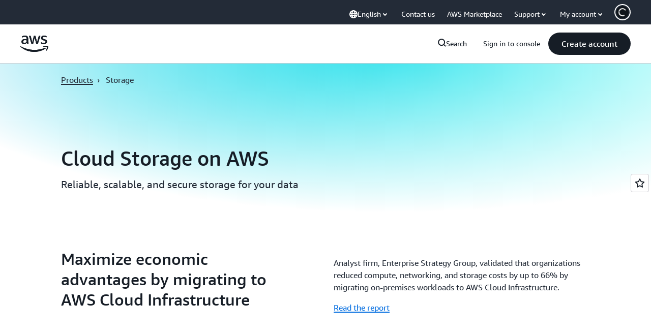

--- FILE ---
content_type: text/html;charset=UTF-8
request_url: https://amazonwebservicesinc.tt.omtrdc.net/m2/amazonwebservicesinc/ubox/raw?mboxPC=1768699145683-1999&mboxSession=1768699145681-708383&uniq=1768699145685-771503
body_size: -93
content:
{"url":"/en_US/optimization_testing/ccba-footer/master","campaignId":"610677","environmentId":"350","userPCId":"1768699145683-1999.44_0"}

--- FILE ---
content_type: application/javascript
request_url: https://d0.m.awsstatic.com/awsm-acslibs/1.0.0/bundle/index.js
body_size: 81522
content:
var Og=Object.create;var Ri=Object.defineProperty;var xg=Object.getOwnPropertyDescriptor;var Ng=Object.getOwnPropertyNames;var Rg=Object.getPrototypeOf,Dg=Object.prototype.hasOwnProperty;var Di=(e,t)=>()=>(t||e((t={exports:{}}).exports,t),t.exports),nc=(e,t)=>{for(var r in t)Ri(e,r,{get:t[r],enumerable:!0})},Pg=(e,t,r,n)=>{if(t&&typeof t=="object"||typeof t=="function")for(let o of Ng(t))!Dg.call(e,o)&&o!==r&&Ri(e,o,{get:()=>t[o],enumerable:!(n=xg(t,o))||n.enumerable});return e};var Pi=(e,t,r)=>(r=e!=null?Og(Rg(e)):{},Pg(t||!e||!e.__esModule?Ri(r,"default",{value:e,enumerable:!0}):r,e));var oc=Di((Xr,ki)=>{"use strict";(function(e,t){typeof Xr=="object"&&typeof ki=="object"?ki.exports=t():typeof Xr=="object"?Xr[0]=t():e[0]=t()})(Xr,function(){return t=[function(n,o,i){"use strict";i.r(o),i.d(o,"AWSMarketingClientSideDataServiceClient",function(){return Ve}),i.d(o,"AWSMarketingClientSideDataServiceClientConfig",function(){return Ce}),i.d(o,"D2CBatchEventRequest",function(){return j}),i.d(o,"D2CEvent",function(){return je}),i.d(o,"D2CEventType",function(){return Fe}),i.d(o,"LogDataRequest",function(){return Gn}),i.d(o,"LogDataV2Request",function(){return qn}),i.d(o,"Metric",function(){return Kr});var s="alpha",a="prod";function c(T){return(c=typeof Symbol=="function"&&typeof Symbol.iterator=="symbol"?function(g){return typeof g}:function(g){return g&&typeof Symbol=="function"&&g.constructor===Symbol&&g!==Symbol.prototype?"symbol":typeof g})(T)}function d(T,g){for(var I=0;I<g.length;I++){var E=g[I];E.enumerable=E.enumerable||!1,E.configurable=!0,"value"in E&&(E.writable=!0),Object.defineProperty(T,function(h){return h=function(A,L){if(c(A)!=="object"||A===null)return A;var w=A[Symbol.toPrimitive];if(w===void 0)return String(A);if(c(w=w.call(A,L))!=="object")return w;throw new TypeError("@@toPrimitive must return a primitive value.")}(h,"string"),c(h)==="symbol"?h:String(h)}(E.key),E)}}var l="https://",u=".d2c.marketing.aws.a2z.org.cn/",m=function(){function T(E){if(!(this instanceof T))throw new TypeError("Cannot call a class as a function");this.config=E}var g,I;return g=T,(I=[{key:"getEndpoint",value:function(){var E=this.config.getEnvironment()||s;if(this.config.getIsBJS())return this._getCNEndpoint(E);if(E===a)return l+"d2c.aws.amazon.com/";if(E==="dev"){var h=this.config.getDevEndpoint();if(h)return h;E=s}return l+E+".d2c.marketing.aws.dev/"}},{key:"_getCNEndpoint",value:function(E){switch(E){case"dev":return l+s+u;case a:return l+"d2c.amazonaws.cn/";default:return l+E+u}}}])&&d(g.prototype,I),Object.defineProperty(g,"prototype",{writable:!1}),T}();function p(T){return(p=typeof Symbol=="function"&&typeof Symbol.iterator=="symbol"?function(g){return typeof g}:function(g){return g&&typeof Symbol=="function"&&g.constructor===Symbol&&g!==Symbol.prototype?"symbol":typeof g})(T)}function f(T,g){for(var I=0;I<g.length;I++){var E=g[I];E.enumerable=E.enumerable||!1,E.configurable=!0,"value"in E&&(E.writable=!0),Object.defineProperty(T,function(h){return h=function(A,L){if(p(A)!=="object"||A===null)return A;var w=A[Symbol.toPrimitive];if(w===void 0)return String(A);if(p(w=w.call(A,L))!=="object")return w;throw new TypeError("@@toPrimitive must return a primitive value.")}(h,"string"),p(h)==="symbol"?h:String(h)}(E.key),E)}}var y="application/json",S=function(){function T(E,h){if(!(this instanceof T))throw new TypeError("Cannot call a class as a function");this.config=E,this.endpointProvider=h,this.baseUrl=this._getBaseURL(),this.headers={"Content-Type":"application/plain",Accept:y}}var g,I;return g=T,(I=[{key:"get",value:function(E){var h=1<arguments.length&&arguments[1]!==void 0?arguments[1]:{},A=Object.assign({},{headers:this.headers,credentials:"include"},2<arguments.length?arguments[2]:void 0),L=new URL(E,this.baseUrl);return Object.keys(h).forEach(function(w){return L.searchParams.append(w,h[w])}),fetch(L,A).then(function(w){return w.ok?w:Promise.reject({message:"Request failed with status code ".concat(w.status),response:w})}).then(function(w){return w.json().then(function(U){return{data:U,status:w.status}})})}},{key:"post",value:function(E,h,A){return E=new URL(E,this.baseUrl),h=Object.assign({},{method:"POST",headers:Object.assign({},this.headers,{"Content-Type":y}),body:JSON.stringify(h),credentials:"include"},A),fetch(E,h).then(function(L){return L.ok?L:Promise.reject({message:"Request failed with status code ".concat(L.status),response:L})}).then(function(L){return L.json().then(function(w){return{data:w,status:L.status}})})}},{key:"_getBaseURL",value:function(){var E=this.config.getEnvironment();return this.endpointProvider.getEndpoint(E)}}])&&f(g.prototype,I),Object.defineProperty(g,"prototype",{writable:!1}),T}();function v(T){return(v=typeof Symbol=="function"&&typeof Symbol.iterator=="symbol"?function(g){return typeof g}:function(g){return g&&typeof Symbol=="function"&&g.constructor===Symbol&&g!==Symbol.prototype?"symbol":typeof g})(T)}function C(T,g){for(var I=0;I<g.length;I++){var E=g[I];E.enumerable=E.enumerable||!1,E.configurable=!0,"value"in E&&(E.writable=!0),Object.defineProperty(T,function(h){return h=function(A,L){if(v(A)!=="object"||A===null)return A;var w=A[Symbol.toPrimitive];if(w===void 0)return String(A);if(v(w=w.call(A,L))!=="object")return w;throw new TypeError("@@toPrimitive must return a primitive value.")}(h,"string"),v(h)==="symbol"?h:String(h)}(E.key),E)}}var R=function(){function T(){if(!(this instanceof T))throw new TypeError("Cannot call a class as a function")}var g,I;return g=T,I=[{key:"isValid",value:function(E){var h;return v(E)==="object"&&(h=E.getMetrics(),E=E.getDimensions(),h=Array.isArray(h)&&0<h.length,!Array.isArray(E))&&v(E)==="object"&&h}}],I&&C(g,I),Object.defineProperty(g,"prototype",{writable:!1}),T}();function k(T){return(k=typeof Symbol=="function"&&typeof Symbol.iterator=="symbol"?function(g){return typeof g}:function(g){return g&&typeof Symbol=="function"&&g.constructor===Symbol&&g!==Symbol.prototype?"symbol":typeof g})(T)}function J(T,g){for(var I=0;I<g.length;I++){var E=g[I];E.enumerable=E.enumerable||!1,E.configurable=!0,"value"in E&&(E.writable=!0),Object.defineProperty(T,function(h){return h=function(A,L){if(k(A)!=="object"||A===null)return A;var w=A[Symbol.toPrimitive];if(w===void 0)return String(A);if(k(w=w.call(A,L))!=="object")return w;throw new TypeError("@@toPrimitive must return a primitive value.")}(h,"string"),k(h)==="symbol"?h:String(h)}(E.key),E)}}var z=function(){function T(){if(!(this instanceof T))throw new TypeError("Cannot call a class as a function")}var g,I;return g=T,I=[{key:"isValidRequest",value:function(E){return!(!E||typeof E.getData!="function")&&(E=E.getData())&&Array.isArray(E)&&0<E.length}},{key:"isValidData",value:function(E){return!!E&&!Array.isArray(E)&&0<Object.keys(E).length}}],I&&J(g,I),Object.defineProperty(g,"prototype",{writable:!1}),T}();function B(T){return(B=typeof Symbol=="function"&&typeof Symbol.iterator=="symbol"?function(g){return typeof g}:function(g){return g&&typeof Symbol=="function"&&g.constructor===Symbol&&g!==Symbol.prototype?"symbol":typeof g})(T)}function re(T,g){for(var I=0;I<g.length;I++){var E=g[I];E.enumerable=E.enumerable||!1,E.configurable=!0,"value"in E&&(E.writable=!0),Object.defineProperty(T,function(h){return h=function(A,L){if(B(A)!=="object"||A===null)return A;var w=A[Symbol.toPrimitive];if(w===void 0)return String(A);if(B(w=w.call(A,L))!=="object")return w;throw new TypeError("@@toPrimitive must return a primitive value.")}(h,"string"),B(h)==="symbol"?h:String(h)}(E.key),E)}}var ue=function(){function T(){if(!(this instanceof T))throw new TypeError("Cannot call a class as a function")}var g,I;return g=T,I=[{key:"translate",value:function(E){var h=[];return E.forEach(function(A){A!==void 0&&h.push(A.toString())}),h.join("/")}}],I&&re(g,I),Object.defineProperty(g,"prototype",{writable:!1}),T}();function se(T){return(se=typeof Symbol=="function"&&typeof Symbol.iterator=="symbol"?function(g){return typeof g}:function(g){return g&&typeof Symbol=="function"&&g.constructor===Symbol&&g!==Symbol.prototype?"symbol":typeof g})(T)}function Ue(T,g){for(var I=0;I<g.length;I++){var E=g[I];E.enumerable=E.enumerable||!1,E.configurable=!0,"value"in E&&(E.writable=!0),Object.defineProperty(T,function(h){return h=function(A,L){if(se(A)!=="object"||A===null)return A;var w=A[Symbol.toPrimitive];if(w===void 0)return String(A);if(se(w=w.call(A,L))!=="object")return w;throw new TypeError("@@toPrimitive must return a primitive value.")}(h,"string"),se(h)==="symbol"?h:String(h)}(E.key),E)}}var Ve=function(){function T(E){if(!(this instanceof T))throw new TypeError("Cannot call a class as a function");var h=new m(E);this.httpClient=new S(E,h)}var g,I;return g=T,(I=[{key:"logData",value:function(E){var h;R.isValid(E)&&(h=this._getRequestPath(E.getMetrics()),this.httpClient.get(h,E.getDimensions()).catch(function(){}))}},{key:"logDataV2",value:function(E){var h=1<arguments.length&&arguments[1]!==void 0?arguments[1]:{};z.isValidRequest(E)&&(E={input:{requestBody:E.getData()}},this.httpClient.post("/csds/v2/metrics",E,h).catch(function(){}))}},{key:"logD2CBatchEventV1",value:function(E,h){E&&!Array.isArray(E)&&Object.keys(E).length!=0&&this.httpClient.post("/csds/collector/v1/events/batch",E,h).catch(function(){})}},{key:"_getRequestPath",value:function(E){return"/csds/data/"+ue.translate(E)}}])&&Ue(g.prototype,I),Object.defineProperty(g,"prototype",{writable:!1}),T}();function _e(T){return(_e=typeof Symbol=="function"&&typeof Symbol.iterator=="symbol"?function(g){return typeof g}:function(g){return g&&typeof Symbol=="function"&&g.constructor===Symbol&&g!==Symbol.prototype?"symbol":typeof g})(T)}function xe(T,g){for(var I=0;I<g.length;I++){var E=g[I];E.enumerable=E.enumerable||!1,E.configurable=!0,"value"in E&&(E.writable=!0),Object.defineProperty(T,function(h){return h=function(A,L){if(_e(A)!=="object"||A===null)return A;var w=A[Symbol.toPrimitive];if(w===void 0)return String(A);if(_e(w=w.call(A,L))!=="object")return w;throw new TypeError("@@toPrimitive must return a primitive value.")}(h,"string"),_e(h)==="symbol"?h:String(h)}(E.key),E)}}var Ce=function(){function T(E){var h=1<arguments.length&&arguments[1]!==void 0&&arguments[1],A=this,L=T;if(!(A instanceof L))throw new TypeError("Cannot call a class as a function");this.environment=E,this.isBJS=h,this.setTimeout(5e3)}var g,I;return g=T,(I=[{key:"getEnvironment",value:function(){return this.environment}},{key:"getTimeout",value:function(){return this.timeout}},{key:"setTimeout",value:function(E){this.timeout=E}},{key:"setDevEndpoint",value:function(E){this.devEndpoint=E}},{key:"getDevEndpoint",value:function(){return this.devEndpoint}},{key:"getIsBJS",value:function(){return this.isBJS}}])&&xe(g.prototype,I),Object.defineProperty(g,"prototype",{writable:!1}),T}();function x(T){return(x=typeof Symbol=="function"&&typeof Symbol.iterator=="symbol"?function(g){return typeof g}:function(g){return g&&typeof Symbol=="function"&&g.constructor===Symbol&&g!==Symbol.prototype?"symbol":typeof g})(T)}function b(T,g){return function(I){if(Array.isArray(I))return I}(T)||function(I,E){var h=I==null?null:typeof Symbol<"u"&&I[Symbol.iterator]||I["@@iterator"];if(h!=null){var A,L,w,U,$=[],D=!0,Q=!1;try{if(w=(h=h.call(I)).next,E===0){if(Object(h)!==h)return;D=!1}else for(;!(D=(A=w.call(h)).done)&&($.push(A.value),$.length!==E);D=!0);}catch($e){Q=!0,L=$e}finally{try{if(!D&&h.return!=null&&(U=h.return(),Object(U)!==U))return}finally{if(Q)throw L}}return $}}(T,g)||function(I,E){var h;if(I)return typeof I=="string"?O(I,E):(h=(h=Object.prototype.toString.call(I).slice(8,-1))==="Object"&&I.constructor?I.constructor.name:h)==="Map"||h==="Set"?Array.from(I):h==="Arguments"||/^(?:Ui|I)nt(?:8|16|32)(?:Clamped)?Array$/.test(h)?O(I,E):void 0}(T,g)||function(){throw new TypeError(`Invalid attempt to destructure non-iterable instance.
In order to be iterable, non-array objects must have a [Symbol.iterator]() method.`)}()}function O(T,g){(g==null||g>T.length)&&(g=T.length);for(var I=0,E=new Array(g);I<g;I++)E[I]=T[I];return E}function M(T,g){for(var I=0;I<g.length;I++){var E=g[I];E.enumerable=E.enumerable||!1,E.configurable=!0,"value"in E&&(E.writable=!0),Object.defineProperty(T,function(h){return h=function(A,L){if(x(A)!=="object"||A===null)return A;var w=A[Symbol.toPrimitive];if(w===void 0)return String(A);if(x(w=w.call(A,L))!=="object")return w;throw new TypeError("@@toPrimitive must return a primitive value.")}(h,"string"),x(h)==="symbol"?h:String(h)}(E.key),E)}}var j=function(T,g,I){return g&&M(T.prototype,g),I&&M(T,I),Object.defineProperty(T,"prototype",{writable:!1}),T}(function T(g,I,E){var h=3<arguments.length&&arguments[3]!==void 0?arguments[3]:{},A=this,L=T;if(!(A instanceof L))throw new TypeError("Cannot call a class as a function");for(var w=0,U=Object.entries(h);w<U.length;w++){var $=(D=b(U[w],2))[0],D=D[1];this[$]=D}this.batchId=g,this.schemaVersion=I,this.batchEvents=E});function P(T){return(P=typeof Symbol=="function"&&typeof Symbol.iterator=="symbol"?function(g){return typeof g}:function(g){return g&&typeof Symbol=="function"&&g.constructor===Symbol&&g!==Symbol.prototype?"symbol":typeof g})(T)}function ne(T,g){return function(I){if(Array.isArray(I))return I}(T)||function(I,E){var h=I==null?null:typeof Symbol<"u"&&I[Symbol.iterator]||I["@@iterator"];if(h!=null){var A,L,w,U,$=[],D=!0,Q=!1;try{if(w=(h=h.call(I)).next,E===0){if(Object(h)!==h)return;D=!1}else for(;!(D=(A=w.call(h)).done)&&($.push(A.value),$.length!==E);D=!0);}catch($e){Q=!0,L=$e}finally{try{if(!D&&h.return!=null&&(U=h.return(),Object(U)!==U))return}finally{if(Q)throw L}}return $}}(T,g)||function(I,E){var h;if(I)return typeof I=="string"?ae(I,E):(h=(h=Object.prototype.toString.call(I).slice(8,-1))==="Object"&&I.constructor?I.constructor.name:h)==="Map"||h==="Set"?Array.from(I):h==="Arguments"||/^(?:Ui|I)nt(?:8|16|32)(?:Clamped)?Array$/.test(h)?ae(I,E):void 0}(T,g)||function(){throw new TypeError(`Invalid attempt to destructure non-iterable instance.
In order to be iterable, non-array objects must have a [Symbol.iterator]() method.`)}()}function ae(T,g){(g==null||g>T.length)&&(g=T.length);for(var I=0,E=new Array(g);I<g;I++)E[I]=T[I];return E}function pe(T,g){for(var I=0;I<g.length;I++){var E=g[I];E.enumerable=E.enumerable||!1,E.configurable=!0,"value"in E&&(E.writable=!0),Object.defineProperty(T,function(h){return h=function(A,L){if(P(A)!=="object"||A===null)return A;var w=A[Symbol.toPrimitive];if(w===void 0)return String(A);if(P(w=w.call(A,L))!=="object")return w;throw new TypeError("@@toPrimitive must return a primitive value.")}(h,"string"),P(h)==="symbol"?h:String(h)}(E.key),E)}}var je=function(T,g,I){return g&&pe(T.prototype,g),I&&pe(T,I),Object.defineProperty(T,"prototype",{writable:!1}),T}(function T(g,I,E){var h=3<arguments.length&&arguments[3]!==void 0?arguments[3]:{},A=this,L=T;if(!(A instanceof L))throw new TypeError("Cannot call a class as a function");for(var w=0,U=Object.entries(h);w<U.length;w++){var $=(D=ne(U[w],2))[0],D=D[1];this[$]=D}this.pageURL=g,this.eventType=I,this.eventTimestamp=E}),Fe={PAGEVIEW:"pageView",LINKCLICK:"linkClick",CLICK:"click",IMPRESSION:"impression",MEDIA:"media",TOOL:"tool",FORM:"form",SEARCH:"search",FILTER:"filter",SIGNUP:"signup",SCROLL:"scroll",LOGEVENT:"logEvent"};function we(T){return(we=typeof Symbol=="function"&&typeof Symbol.iterator=="symbol"?function(g){return typeof g}:function(g){return g&&typeof Symbol=="function"&&g.constructor===Symbol&&g!==Symbol.prototype?"symbol":typeof g})(T)}function Hn(T,g){for(var I=0;I<g.length;I++){var E=g[I];E.enumerable=E.enumerable||!1,E.configurable=!0,"value"in E&&(E.writable=!0),Object.defineProperty(T,function(h){return h=function(A,L){if(we(A)!=="object"||A===null)return A;var w=A[Symbol.toPrimitive];if(w===void 0)return String(A);if(we(w=w.call(A,L))!=="object")return w;throw new TypeError("@@toPrimitive must return a primitive value.")}(h,"string"),we(h)==="symbol"?h:String(h)}(E.key),E)}}var Gn=function(){function T(E){if(!(this instanceof T))throw new TypeError("Cannot call a class as a function");this.metrics=E,this.dimensions={}}var g,I;return g=T,(I=[{key:"setDimensions",value:function(E){this.dimensions=E}},{key:"getDimensions",value:function(){return this.dimensions}},{key:"getMetrics",value:function(){return this.metrics}}])&&Hn(g.prototype,I),Object.defineProperty(g,"prototype",{writable:!1}),T}();function Sr(T){return(Sr=typeof Symbol=="function"&&typeof Symbol.iterator=="symbol"?function(g){return typeof g}:function(g){return g&&typeof Symbol=="function"&&g.constructor===Symbol&&g!==Symbol.prototype?"symbol":typeof g})(T)}function vr(T,g){for(var I=0;I<g.length;I++){var E=g[I];E.enumerable=E.enumerable||!1,E.configurable=!0,"value"in E&&(E.writable=!0),Object.defineProperty(T,function(h){return h=function(A,L){if(Sr(A)!=="object"||A===null)return A;var w=A[Symbol.toPrimitive];if(w===void 0)return String(A);if(Sr(w=w.call(A,L))!=="object")return w;throw new TypeError("@@toPrimitive must return a primitive value.")}(h,"string"),Sr(h)==="symbol"?h:String(h)}(E.key),E)}}var qn=function(){function T(){if(!(this instanceof T))throw new TypeError("Cannot call a class as a function");this.data=[]}var g,I;return g=T,(I=[{key:"addData",value:function(E){E!==void 0&&Array.isArray(E)&&(E=E.filter(function(h){return z.isValidData(h)}),this.data=this.data.concat(E))}},{key:"getData",value:function(){return this.data}}])&&vr(g.prototype,I),Object.defineProperty(g,"prototype",{writable:!1}),T}();function tt(T){return(tt=typeof Symbol=="function"&&typeof Symbol.iterator=="symbol"?function(g){return typeof g}:function(g){return g&&typeof Symbol=="function"&&g.constructor===Symbol&&g!==Symbol.prototype?"symbol":typeof g})(T)}function xi(T,g){for(var I=0;I<g.length;I++){var E=g[I];E.enumerable=E.enumerable||!1,E.configurable=!0,"value"in E&&(E.writable=!0),Object.defineProperty(T,function(h){return h=function(A,L){if(tt(A)!=="object"||A===null)return A;var w=A[Symbol.toPrimitive];if(w===void 0)return String(A);if(tt(w=w.call(A,L))!=="object")return w;throw new TypeError("@@toPrimitive must return a primitive value.")}(h,"string"),tt(h)==="symbol"?h:String(h)}(E.key),E)}}var Kr=function(){function T(E,h,A){if(!(this instanceof T))throw new TypeError("Cannot call a class as a function");this.name=E,this.value=h,this.unit=A}var g,I;return g=T,(I=[{key:"getName",value:function(){return this.name}},{key:"getValue",value:function(){return this.value}},{key:"getUnit",value:function(){return this.unit}},{key:"toString",value:function(){return"".concat(this.name,"@v=").concat(this.value,":u=").concat(this.unit)}}])&&xi(g.prototype,I),Object.defineProperty(g,"prototype",{writable:!1}),T}()}],r={},e.m=t,e.c=r,e.d=function(n,o,i){e.o(n,o)||Object.defineProperty(n,o,{enumerable:!0,get:i})},e.r=function(n){typeof Symbol<"u"&&Symbol.toStringTag&&Object.defineProperty(n,Symbol.toStringTag,{value:"Module"}),Object.defineProperty(n,"__esModule",{value:!0})},e.t=function(n,o){if(1&o&&(n=e(n)),8&o||4&o&&typeof n=="object"&&n&&n.__esModule)return n;var i=Object.create(null);if(e.r(i),Object.defineProperty(i,"default",{enumerable:!0,value:n}),2&o&&typeof n!="string")for(var s in n)e.d(i,s,function(a){return n[a]}.bind(null,s));return i},e.n=function(n){var o=n&&n.__esModule?function(){return n.default}:function(){return n};return e.d(o,"a",o),o},e.o=function(n,o){return Object.prototype.hasOwnProperty.call(n,o)},e.p="",e(e.s=0);function e(n){var o;return(r[n]||(o=r[n]={i:n,l:!1,exports:{}},t[n].call(o.exports,o,o.exports,e),o.l=!0,o)).exports}var t,r})});var Tc=Di((Qr,zn)=>{"use strict";(function(e,t){"use strict";var r="1.0.40",n="",o="?",i="function",s="undefined",a="object",c="string",d="major",l="model",u="name",m="type",p="vendor",f="version",y="architecture",S="console",v="mobile",C="tablet",R="smarttv",k="wearable",J="embedded",z=500,B="Amazon",re="Apple",ue="ASUS",se="BlackBerry",Ue="Browser",Ve="Chrome",_e="Edge",xe="Firefox",Ce="Google",x="Huawei",b="LG",O="Microsoft",M="Motorola",j="Opera",P="Samsung",ne="Sharp",ae="Sony",pe="Xiaomi",je="Zebra",Fe="Facebook",we="Chromium OS",Hn="Mac OS",Gn=" Browser",Sr=function(U,$){var D={};for(var Q in U)$[Q]&&$[Q].length%2===0?D[Q]=$[Q].concat(U[Q]):D[Q]=U[Q];return D},vr=function(U){for(var $={},D=0;D<U.length;D++)$[U[D].toUpperCase()]=U[D];return $},qn=function(U,$){return typeof U===c?tt($).indexOf(tt(U))!==-1:!1},tt=function(U){return U.toLowerCase()},xi=function(U){return typeof U===c?U.replace(/[^\d\.]/g,n).split(".")[0]:t},Kr=function(U,$){if(typeof U===c)return U=U.replace(/^\s\s*/,n),typeof $===s?U:U.substring(0,z)},T=function(U,$){for(var D=0,Q,$e,ft,Z,F,Et;D<$.length&&!F;){var Ni=$[D],rc=$[D+1];for(Q=$e=0;Q<Ni.length&&!F&&Ni[Q];)if(F=Ni[Q++].exec(U),F)for(ft=0;ft<rc.length;ft++)Et=F[++$e],Z=rc[ft],typeof Z===a&&Z.length>0?Z.length===2?typeof Z[1]==i?this[Z[0]]=Z[1].call(this,Et):this[Z[0]]=Z[1]:Z.length===3?typeof Z[1]===i&&!(Z[1].exec&&Z[1].test)?this[Z[0]]=Et?Z[1].call(this,Et,Z[2]):t:this[Z[0]]=Et?Et.replace(Z[1],Z[2]):t:Z.length===4&&(this[Z[0]]=Et?Z[3].call(this,Et.replace(Z[1],Z[2])):t):this[Z]=Et||t;D+=2}},g=function(U,$){for(var D in $)if(typeof $[D]===a&&$[D].length>0){for(var Q=0;Q<$[D].length;Q++)if(qn($[D][Q],U))return D===o?t:D}else if(qn($[D],U))return D===o?t:D;return $.hasOwnProperty("*")?$["*"]:U},I={"1.0":"/8","1.2":"/1","1.3":"/3","2.0":"/412","2.0.2":"/416","2.0.3":"/417","2.0.4":"/419","?":"/"},E={ME:"4.90","NT 3.11":"NT3.51","NT 4.0":"NT4.0",2e3:"NT 5.0",XP:["NT 5.1","NT 5.2"],Vista:"NT 6.0",7:"NT 6.1",8:"NT 6.2","8.1":"NT 6.3",10:["NT 6.4","NT 10.0"],RT:"ARM"},h={browser:[[/\b(?:crmo|crios)\/([\w\.]+)/i],[f,[u,"Chrome"]],[/edg(?:e|ios|a)?\/([\w\.]+)/i],[f,[u,"Edge"]],[/(opera mini)\/([-\w\.]+)/i,/(opera [mobiletab]{3,6})\b.+version\/([-\w\.]+)/i,/(opera)(?:.+version\/|[\/ ]+)([\w\.]+)/i],[u,f],[/opios[\/ ]+([\w\.]+)/i],[f,[u,j+" Mini"]],[/\bop(?:rg)?x\/([\w\.]+)/i],[f,[u,j+" GX"]],[/\bopr\/([\w\.]+)/i],[f,[u,j]],[/\bb[ai]*d(?:uhd|[ub]*[aekoprswx]{5,6})[\/ ]?([\w\.]+)/i],[f,[u,"Baidu"]],[/\b(?:mxbrowser|mxios|myie2)\/?([-\w\.]*)\b/i],[f,[u,"Maxthon"]],[/(kindle)\/([\w\.]+)/i,/(lunascape|maxthon|netfront|jasmine|blazer|sleipnir)[\/ ]?([\w\.]*)/i,/(avant|iemobile|slim(?:browser|boat|jet))[\/ ]?([\d\.]*)/i,/(?:ms|\()(ie) ([\w\.]+)/i,/(flock|rockmelt|midori|epiphany|silk|skyfire|ovibrowser|bolt|iron|vivaldi|iridium|phantomjs|bowser|qupzilla|falkon|rekonq|puffin|brave|whale(?!.+naver)|qqbrowserlite|duckduckgo|klar|helio|(?=comodo_)?dragon)\/([-\w\.]+)/i,/(heytap|ovi|115)browser\/([\d\.]+)/i,/(weibo)__([\d\.]+)/i],[u,f],[/quark(?:pc)?\/([-\w\.]+)/i],[f,[u,"Quark"]],[/\bddg\/([\w\.]+)/i],[f,[u,"DuckDuckGo"]],[/(?:\buc? ?browser|(?:juc.+)ucweb)[\/ ]?([\w\.]+)/i],[f,[u,"UC"+Ue]],[/microm.+\bqbcore\/([\w\.]+)/i,/\bqbcore\/([\w\.]+).+microm/i,/micromessenger\/([\w\.]+)/i],[f,[u,"WeChat"]],[/konqueror\/([\w\.]+)/i],[f,[u,"Konqueror"]],[/trident.+rv[: ]([\w\.]{1,9})\b.+like gecko/i],[f,[u,"IE"]],[/ya(?:search)?browser\/([\w\.]+)/i],[f,[u,"Yandex"]],[/slbrowser\/([\w\.]+)/i],[f,[u,"Smart Lenovo "+Ue]],[/(avast|avg)\/([\w\.]+)/i],[[u,/(.+)/,"$1 Secure "+Ue],f],[/\bfocus\/([\w\.]+)/i],[f,[u,xe+" Focus"]],[/\bopt\/([\w\.]+)/i],[f,[u,j+" Touch"]],[/coc_coc\w+\/([\w\.]+)/i],[f,[u,"Coc Coc"]],[/dolfin\/([\w\.]+)/i],[f,[u,"Dolphin"]],[/coast\/([\w\.]+)/i],[f,[u,j+" Coast"]],[/miuibrowser\/([\w\.]+)/i],[f,[u,"MIUI"+Gn]],[/fxios\/([\w\.-]+)/i],[f,[u,xe]],[/\bqihoobrowser\/?([\w\.]*)/i],[f,[u,"360"]],[/\b(qq)\/([\w\.]+)/i],[[u,/(.+)/,"$1Browser"],f],[/(oculus|sailfish|huawei|vivo|pico)browser\/([\w\.]+)/i],[[u,/(.+)/,"$1"+Gn],f],[/samsungbrowser\/([\w\.]+)/i],[f,[u,P+" Internet"]],[/metasr[\/ ]?([\d\.]+)/i],[f,[u,"Sogou Explorer"]],[/(sogou)mo\w+\/([\d\.]+)/i],[[u,"Sogou Mobile"],f],[/(electron)\/([\w\.]+) safari/i,/(tesla)(?: qtcarbrowser|\/(20\d\d\.[-\w\.]+))/i,/m?(qqbrowser|2345(?=browser|chrome|explorer))\w*[\/ ]?v?([\w\.]+)/i],[u,f],[/(lbbrowser|rekonq)/i,/\[(linkedin)app\]/i],[u],[/ome\/([\w\.]+) \w* ?(iron) saf/i,/ome\/([\w\.]+).+qihu (360)[es]e/i],[f,u],[/((?:fban\/fbios|fb_iab\/fb4a)(?!.+fbav)|;fbav\/([\w\.]+);)/i],[[u,Fe],f],[/(Klarna)\/([\w\.]+)/i,/(kakao(?:talk|story))[\/ ]([\w\.]+)/i,/(naver)\(.*?(\d+\.[\w\.]+).*\)/i,/safari (line)\/([\w\.]+)/i,/\b(line)\/([\w\.]+)\/iab/i,/(alipay)client\/([\w\.]+)/i,/(twitter)(?:and| f.+e\/([\w\.]+))/i,/(chromium|instagram|snapchat)[\/ ]([-\w\.]+)/i],[u,f],[/\bgsa\/([\w\.]+) .*safari\//i],[f,[u,"GSA"]],[/musical_ly(?:.+app_?version\/|_)([\w\.]+)/i],[f,[u,"TikTok"]],[/headlesschrome(?:\/([\w\.]+)| )/i],[f,[u,Ve+" Headless"]],[/ wv\).+(chrome)\/([\w\.]+)/i],[[u,Ve+" WebView"],f],[/droid.+ version\/([\w\.]+)\b.+(?:mobile safari|safari)/i],[f,[u,"Android "+Ue]],[/(chrome|omniweb|arora|[tizenoka]{5} ?browser)\/v?([\w\.]+)/i],[u,f],[/version\/([\w\.\,]+) .*mobile\/\w+ (safari)/i],[f,[u,"Mobile Safari"]],[/version\/([\w(\.|\,)]+) .*(mobile ?safari|safari)/i],[f,u],[/webkit.+?(mobile ?safari|safari)(\/[\w\.]+)/i],[u,[f,g,I]],[/(webkit|khtml)\/([\w\.]+)/i],[u,f],[/(navigator|netscape\d?)\/([-\w\.]+)/i],[[u,"Netscape"],f],[/(wolvic|librewolf)\/([\w\.]+)/i],[u,f],[/mobile vr; rv:([\w\.]+)\).+firefox/i],[f,[u,xe+" Reality"]],[/ekiohf.+(flow)\/([\w\.]+)/i,/(swiftfox)/i,/(icedragon|iceweasel|camino|chimera|fennec|maemo browser|minimo|conkeror)[\/ ]?([\w\.\+]+)/i,/(seamonkey|k-meleon|icecat|iceape|firebird|phoenix|palemoon|basilisk|waterfox)\/([-\w\.]+)$/i,/(firefox)\/([\w\.]+)/i,/(mozilla)\/([\w\.]+) .+rv\:.+gecko\/\d+/i,/(polaris|lynx|dillo|icab|doris|amaya|w3m|netsurf|obigo|mosaic|(?:go|ice|up)[\. ]?browser)[-\/ ]?v?([\w\.]+)/i,/(links) \(([\w\.]+)/i],[u,[f,/_/g,"."]],[/(cobalt)\/([\w\.]+)/i],[u,[f,/master.|lts./,""]]],cpu:[[/(?:(amd|x(?:(?:86|64)[-_])?|wow|win)64)[;\)]/i],[[y,"amd64"]],[/(ia32(?=;))/i],[[y,tt]],[/((?:i[346]|x)86)[;\)]/i],[[y,"ia32"]],[/\b(aarch64|arm(v?8e?l?|_?64))\b/i],[[y,"arm64"]],[/\b(arm(?:v[67])?ht?n?[fl]p?)\b/i],[[y,"armhf"]],[/windows (ce|mobile); ppc;/i],[[y,"arm"]],[/((?:ppc|powerpc)(?:64)?)(?: mac|;|\))/i],[[y,/ower/,n,tt]],[/(sun4\w)[;\)]/i],[[y,"sparc"]],[/((?:avr32|ia64(?=;))|68k(?=\))|\barm(?=v(?:[1-7]|[5-7]1)l?|;|eabi)|(?=atmel )avr|(?:irix|mips|sparc)(?:64)?\b|pa-risc)/i],[[y,tt]]],device:[[/\b(sch-i[89]0\d|shw-m380s|sm-[ptx]\w{2,4}|gt-[pn]\d{2,4}|sgh-t8[56]9|nexus 10)/i],[l,[p,P],[m,C]],[/\b((?:s[cgp]h|gt|sm)-(?![lr])\w+|sc[g-]?[\d]+a?|galaxy nexus)/i,/samsung[- ]((?!sm-[lr])[-\w]+)/i,/sec-(sgh\w+)/i],[l,[p,P],[m,v]],[/(?:\/|\()(ip(?:hone|od)[\w, ]*)(?:\/|;)/i],[l,[p,re],[m,v]],[/\((ipad);[-\w\),; ]+apple/i,/applecoremedia\/[\w\.]+ \((ipad)/i,/\b(ipad)\d\d?,\d\d?[;\]].+ios/i],[l,[p,re],[m,C]],[/(macintosh);/i],[l,[p,re]],[/\b(sh-?[altvz]?\d\d[a-ekm]?)/i],[l,[p,ne],[m,v]],[/(?:honor)([-\w ]+)[;\)]/i],[l,[p,"Honor"],[m,v]],[/\b((?:ag[rs][23]?|bah2?|sht?|btv)-a?[lw]\d{2})\b(?!.+d\/s)/i],[l,[p,x],[m,C]],[/(?:huawei)([-\w ]+)[;\)]/i,/\b(nexus 6p|\w{2,4}e?-[atu]?[ln][\dx][012359c][adn]?)\b(?!.+d\/s)/i],[l,[p,x],[m,v]],[/\b(poco[\w ]+|m2\d{3}j\d\d[a-z]{2})(?: bui|\))/i,/\b; (\w+) build\/hm\1/i,/\b(hm[-_ ]?note?[_ ]?(?:\d\w)?) bui/i,/\b(redmi[\-_ ]?(?:note|k)?[\w_ ]+)(?: bui|\))/i,/oid[^\)]+; (m?[12][0-389][01]\w{3,6}[c-y])( bui|; wv|\))/i,/\b(mi[-_ ]?(?:a\d|one|one[_ ]plus|note lte|max|cc)?[_ ]?(?:\d?\w?)[_ ]?(?:plus|se|lite|pro)?)(?: bui|\))/i],[[l,/_/g," "],[p,pe],[m,v]],[/oid[^\)]+; (2\d{4}(283|rpbf)[cgl])( bui|\))/i,/\b(mi[-_ ]?(?:pad)(?:[\w_ ]+))(?: bui|\))/i],[[l,/_/g," "],[p,pe],[m,C]],[/; (\w+) bui.+ oppo/i,/\b(cph[12]\d{3}|p(?:af|c[al]|d\w|e[ar])[mt]\d0|x9007|a101op)\b/i],[l,[p,"OPPO"],[m,v]],[/\b(opd2\d{3}a?) bui/i],[l,[p,"OPPO"],[m,C]],[/vivo (\w+)(?: bui|\))/i,/\b(v[12]\d{3}\w?[at])(?: bui|;)/i],[l,[p,"Vivo"],[m,v]],[/\b(rmx[1-3]\d{3})(?: bui|;|\))/i],[l,[p,"Realme"],[m,v]],[/\b(milestone|droid(?:[2-4x]| (?:bionic|x2|pro|razr))?:?( 4g)?)\b[\w ]+build\//i,/\bmot(?:orola)?[- ](\w*)/i,/((?:moto[\w\(\) ]+|xt\d{3,4}|nexus 6)(?= bui|\)))/i],[l,[p,M],[m,v]],[/\b(mz60\d|xoom[2 ]{0,2}) build\//i],[l,[p,M],[m,C]],[/((?=lg)?[vl]k\-?\d{3}) bui| 3\.[-\w; ]{10}lg?-([06cv9]{3,4})/i],[l,[p,b],[m,C]],[/(lm(?:-?f100[nv]?|-[\w\.]+)(?= bui|\))|nexus [45])/i,/\blg[-e;\/ ]+((?!browser|netcast|android tv)\w+)/i,/\blg-?([\d\w]+) bui/i],[l,[p,b],[m,v]],[/(ideatab[-\w ]+)/i,/lenovo ?(s[56]000[-\w]+|tab(?:[\w ]+)|yt[-\d\w]{6}|tb[-\d\w]{6})/i],[l,[p,"Lenovo"],[m,C]],[/(?:maemo|nokia).*(n900|lumia \d+)/i,/nokia[-_ ]?([-\w\.]*)/i],[[l,/_/g," "],[p,"Nokia"],[m,v]],[/(pixel c)\b/i],[l,[p,Ce],[m,C]],[/droid.+; (pixel[\daxl ]{0,6})(?: bui|\))/i],[l,[p,Ce],[m,v]],[/droid.+; (a?\d[0-2]{2}so|[c-g]\d{4}|so[-gl]\w+|xq-a\w[4-7][12])(?= bui|\).+chrome\/(?![1-6]{0,1}\d\.))/i],[l,[p,ae],[m,v]],[/sony tablet [ps]/i,/\b(?:sony)?sgp\w+(?: bui|\))/i],[[l,"Xperia Tablet"],[p,ae],[m,C]],[/ (kb2005|in20[12]5|be20[12][59])\b/i,/(?:one)?(?:plus)? (a\d0\d\d)(?: b|\))/i],[l,[p,"OnePlus"],[m,v]],[/(alexa)webm/i,/(kf[a-z]{2}wi|aeo(?!bc)\w\w)( bui|\))/i,/(kf[a-z]+)( bui|\)).+silk\//i],[l,[p,B],[m,C]],[/((?:sd|kf)[0349hijorstuw]+)( bui|\)).+silk\//i],[[l,/(.+)/g,"Fire Phone $1"],[p,B],[m,v]],[/(playbook);[-\w\),; ]+(rim)/i],[l,p,[m,C]],[/\b((?:bb[a-f]|st[hv])100-\d)/i,/\(bb10; (\w+)/i],[l,[p,se],[m,v]],[/(?:\b|asus_)(transfo[prime ]{4,10} \w+|eeepc|slider \w+|nexus 7|padfone|p00[cj])/i],[l,[p,ue],[m,C]],[/ (z[bes]6[027][012][km][ls]|zenfone \d\w?)\b/i],[l,[p,ue],[m,v]],[/(nexus 9)/i],[l,[p,"HTC"],[m,C]],[/(htc)[-;_ ]{1,2}([\w ]+(?=\)| bui)|\w+)/i,/(zte)[- ]([\w ]+?)(?: bui|\/|\))/i,/(alcatel|geeksphone|nexian|panasonic(?!(?:;|\.))|sony(?!-bra))[-_ ]?([-\w]*)/i],[p,[l,/_/g," "],[m,v]],[/droid [\w\.]+; ((?:8[14]9[16]|9(?:0(?:48|60|8[01])|1(?:3[27]|66)|2(?:6[69]|9[56])|466))[gqswx])\w*(\)| bui)/i],[l,[p,"TCL"],[m,C]],[/(itel) ((\w+))/i],[[p,tt],l,[m,g,{tablet:["p10001l","w7001"],"*":"mobile"}]],[/droid.+; ([ab][1-7]-?[0178a]\d\d?)/i],[l,[p,"Acer"],[m,C]],[/droid.+; (m[1-5] note) bui/i,/\bmz-([-\w]{2,})/i],[l,[p,"Meizu"],[m,v]],[/; ((?:power )?armor(?:[\w ]{0,8}))(?: bui|\))/i],[l,[p,"Ulefone"],[m,v]],[/; (energy ?\w+)(?: bui|\))/i,/; energizer ([\w ]+)(?: bui|\))/i],[l,[p,"Energizer"],[m,v]],[/; cat (b35);/i,/; (b15q?|s22 flip|s48c|s62 pro)(?: bui|\))/i],[l,[p,"Cat"],[m,v]],[/((?:new )?andromax[\w- ]+)(?: bui|\))/i],[l,[p,"Smartfren"],[m,v]],[/droid.+; (a(?:015|06[35]|142p?))/i],[l,[p,"Nothing"],[m,v]],[/(blackberry|benq|palm(?=\-)|sonyericsson|acer|asus|dell|meizu|motorola|polytron|infinix|tecno|micromax|advan)[-_ ]?([-\w]*)/i,/; (imo) ((?!tab)[\w ]+?)(?: bui|\))/i,/(hp) ([\w ]+\w)/i,/(asus)-?(\w+)/i,/(microsoft); (lumia[\w ]+)/i,/(lenovo)[-_ ]?([-\w]+)/i,/(jolla)/i,/(oppo) ?([\w ]+) bui/i],[p,l,[m,v]],[/(imo) (tab \w+)/i,/(kobo)\s(ereader|touch)/i,/(archos) (gamepad2?)/i,/(hp).+(touchpad(?!.+tablet)|tablet)/i,/(kindle)\/([\w\.]+)/i,/(nook)[\w ]+build\/(\w+)/i,/(dell) (strea[kpr\d ]*[\dko])/i,/(le[- ]+pan)[- ]+(\w{1,9}) bui/i,/(trinity)[- ]*(t\d{3}) bui/i,/(gigaset)[- ]+(q\w{1,9}) bui/i,/(vodafone) ([\w ]+)(?:\)| bui)/i],[p,l,[m,C]],[/(surface duo)/i],[l,[p,O],[m,C]],[/droid [\d\.]+; (fp\du?)(?: b|\))/i],[l,[p,"Fairphone"],[m,v]],[/(u304aa)/i],[l,[p,"AT&T"],[m,v]],[/\bsie-(\w*)/i],[l,[p,"Siemens"],[m,v]],[/\b(rct\w+) b/i],[l,[p,"RCA"],[m,C]],[/\b(venue[\d ]{2,7}) b/i],[l,[p,"Dell"],[m,C]],[/\b(q(?:mv|ta)\w+) b/i],[l,[p,"Verizon"],[m,C]],[/\b(?:barnes[& ]+noble |bn[rt])([\w\+ ]*) b/i],[l,[p,"Barnes & Noble"],[m,C]],[/\b(tm\d{3}\w+) b/i],[l,[p,"NuVision"],[m,C]],[/\b(k88) b/i],[l,[p,"ZTE"],[m,C]],[/\b(nx\d{3}j) b/i],[l,[p,"ZTE"],[m,v]],[/\b(gen\d{3}) b.+49h/i],[l,[p,"Swiss"],[m,v]],[/\b(zur\d{3}) b/i],[l,[p,"Swiss"],[m,C]],[/\b((zeki)?tb.*\b) b/i],[l,[p,"Zeki"],[m,C]],[/\b([yr]\d{2}) b/i,/\b(dragon[- ]+touch |dt)(\w{5}) b/i],[[p,"Dragon Touch"],l,[m,C]],[/\b(ns-?\w{0,9}) b/i],[l,[p,"Insignia"],[m,C]],[/\b((nxa|next)-?\w{0,9}) b/i],[l,[p,"NextBook"],[m,C]],[/\b(xtreme\_)?(v(1[045]|2[015]|[3469]0|7[05])) b/i],[[p,"Voice"],l,[m,v]],[/\b(lvtel\-)?(v1[12]) b/i],[[p,"LvTel"],l,[m,v]],[/\b(ph-1) /i],[l,[p,"Essential"],[m,v]],[/\b(v(100md|700na|7011|917g).*\b) b/i],[l,[p,"Envizen"],[m,C]],[/\b(trio[-\w\. ]+) b/i],[l,[p,"MachSpeed"],[m,C]],[/\btu_(1491) b/i],[l,[p,"Rotor"],[m,C]],[/(shield[\w ]+) b/i],[l,[p,"Nvidia"],[m,C]],[/(sprint) (\w+)/i],[p,l,[m,v]],[/(kin\.[onetw]{3})/i],[[l,/\./g," "],[p,O],[m,v]],[/droid.+; (cc6666?|et5[16]|mc[239][23]x?|vc8[03]x?)\)/i],[l,[p,je],[m,C]],[/droid.+; (ec30|ps20|tc[2-8]\d[kx])\)/i],[l,[p,je],[m,v]],[/smart-tv.+(samsung)/i],[p,[m,R]],[/hbbtv.+maple;(\d+)/i],[[l,/^/,"SmartTV"],[p,P],[m,R]],[/(nux; netcast.+smarttv|lg (netcast\.tv-201\d|android tv))/i],[[p,b],[m,R]],[/(apple) ?tv/i],[p,[l,re+" TV"],[m,R]],[/crkey/i],[[l,Ve+"cast"],[p,Ce],[m,R]],[/droid.+aft(\w+)( bui|\))/i],[l,[p,B],[m,R]],[/\(dtv[\);].+(aquos)/i,/(aquos-tv[\w ]+)\)/i],[l,[p,ne],[m,R]],[/(bravia[\w ]+)( bui|\))/i],[l,[p,ae],[m,R]],[/(mitv-\w{5}) bui/i],[l,[p,pe],[m,R]],[/Hbbtv.*(technisat) (.*);/i],[p,l,[m,R]],[/\b(roku)[\dx]*[\)\/]((?:dvp-)?[\d\.]*)/i,/hbbtv\/\d+\.\d+\.\d+ +\([\w\+ ]*; *([\w\d][^;]*);([^;]*)/i],[[p,Kr],[l,Kr],[m,R]],[/\b(android tv|smart[- ]?tv|opera tv|tv; rv:)\b/i],[[m,R]],[/(ouya)/i,/(nintendo) ([wids3utch]+)/i],[p,l,[m,S]],[/droid.+; (shield) bui/i],[l,[p,"Nvidia"],[m,S]],[/(playstation [345portablevi]+)/i],[l,[p,ae],[m,S]],[/\b(xbox(?: one)?(?!; xbox))[\); ]/i],[l,[p,O],[m,S]],[/\b(sm-[lr]\d\d[05][fnuw]?s?)\b/i],[l,[p,P],[m,k]],[/((pebble))app/i],[p,l,[m,k]],[/(watch)(?: ?os[,\/]|\d,\d\/)[\d\.]+/i],[l,[p,re],[m,k]],[/droid.+; (glass) \d/i],[l,[p,Ce],[m,k]],[/droid.+; (wt63?0{2,3})\)/i],[l,[p,je],[m,k]],[/droid.+; (glass) \d/i],[l,[p,Ce],[m,k]],[/(pico) (4|neo3(?: link|pro)?)/i],[p,l,[m,k]],[/; (quest( \d| pro)?)/i],[l,[p,Fe],[m,k]],[/(tesla)(?: qtcarbrowser|\/[-\w\.]+)/i],[p,[m,J]],[/(aeobc)\b/i],[l,[p,B],[m,J]],[/droid .+?; ([^;]+?)(?: bui|; wv\)|\) applew).+? mobile safari/i],[l,[m,v]],[/droid .+?; ([^;]+?)(?: bui|\) applew).+?(?! mobile) safari/i],[l,[m,C]],[/\b((tablet|tab)[;\/]|focus\/\d(?!.+mobile))/i],[[m,C]],[/(phone|mobile(?:[;\/]| [ \w\/\.]*safari)|pda(?=.+windows ce))/i],[[m,v]],[/(android[-\w\. ]{0,9});.+buil/i],[l,[p,"Generic"]]],engine:[[/windows.+ edge\/([\w\.]+)/i],[f,[u,_e+"HTML"]],[/(arkweb)\/([\w\.]+)/i],[u,f],[/webkit\/537\.36.+chrome\/(?!27)([\w\.]+)/i],[f,[u,"Blink"]],[/(presto)\/([\w\.]+)/i,/(webkit|trident|netfront|netsurf|amaya|lynx|w3m|goanna|servo)\/([\w\.]+)/i,/ekioh(flow)\/([\w\.]+)/i,/(khtml|tasman|links)[\/ ]\(?([\w\.]+)/i,/(icab)[\/ ]([23]\.[\d\.]+)/i,/\b(libweb)/i],[u,f],[/rv\:([\w\.]{1,9})\b.+(gecko)/i],[f,u]],os:[[/microsoft (windows) (vista|xp)/i],[u,f],[/(windows (?:phone(?: os)?|mobile))[\/ ]?([\d\.\w ]*)/i],[u,[f,g,E]],[/windows nt 6\.2; (arm)/i,/windows[\/ ]?([ntce\d\. ]+\w)(?!.+xbox)/i,/(?:win(?=3|9|n)|win 9x )([nt\d\.]+)/i],[[f,g,E],[u,"Windows"]],[/ip[honead]{2,4}\b(?:.*os ([\w]+) like mac|; opera)/i,/(?:ios;fbsv\/|iphone.+ios[\/ ])([\d\.]+)/i,/cfnetwork\/.+darwin/i],[[f,/_/g,"."],[u,"iOS"]],[/(mac os x) ?([\w\. ]*)/i,/(macintosh|mac_powerpc\b)(?!.+haiku)/i],[[u,Hn],[f,/_/g,"."]],[/droid ([\w\.]+)\b.+(android[- ]x86|harmonyos)/i],[f,u],[/(android|webos|qnx|bada|rim tablet os|maemo|meego|sailfish|openharmony)[-\/ ]?([\w\.]*)/i,/(blackberry)\w*\/([\w\.]*)/i,/(tizen|kaios)[\/ ]([\w\.]+)/i,/\((series40);/i],[u,f],[/\(bb(10);/i],[f,[u,se]],[/(?:symbian ?os|symbos|s60(?=;)|series60)[-\/ ]?([\w\.]*)/i],[f,[u,"Symbian"]],[/mozilla\/[\d\.]+ \((?:mobile|tablet|tv|mobile; [\w ]+); rv:.+ gecko\/([\w\.]+)/i],[f,[u,xe+" OS"]],[/web0s;.+rt(tv)/i,/\b(?:hp)?wos(?:browser)?\/([\w\.]+)/i],[f,[u,"webOS"]],[/watch(?: ?os[,\/]|\d,\d\/)([\d\.]+)/i],[f,[u,"watchOS"]],[/crkey\/([\d\.]+)/i],[f,[u,Ve+"cast"]],[/(cros) [\w]+(?:\)| ([\w\.]+)\b)/i],[[u,we],f],[/panasonic;(viera)/i,/(netrange)mmh/i,/(nettv)\/(\d+\.[\w\.]+)/i,/(nintendo|playstation) ([wids345portablevuch]+)/i,/(xbox); +xbox ([^\);]+)/i,/\b(joli|palm)\b ?(?:os)?\/?([\w\.]*)/i,/(mint)[\/\(\) ]?(\w*)/i,/(mageia|vectorlinux)[; ]/i,/([kxln]?ubuntu|debian|suse|opensuse|gentoo|arch(?= linux)|slackware|fedora|mandriva|centos|pclinuxos|red ?hat|zenwalk|linpus|raspbian|plan 9|minix|risc os|contiki|deepin|manjaro|elementary os|sabayon|linspire)(?: gnu\/linux)?(?: enterprise)?(?:[- ]linux)?(?:-gnu)?[-\/ ]?(?!chrom|package)([-\w\.]*)/i,/(hurd|linux) ?([\w\.]*)/i,/(gnu) ?([\w\.]*)/i,/\b([-frentopcghs]{0,5}bsd|dragonfly)[\/ ]?(?!amd|[ix346]{1,2}86)([\w\.]*)/i,/(haiku) (\w+)/i],[u,f],[/(sunos) ?([\w\.\d]*)/i],[[u,"Solaris"],f],[/((?:open)?solaris)[-\/ ]?([\w\.]*)/i,/(aix) ((\d)(?=\.|\)| )[\w\.])*/i,/\b(beos|os\/2|amigaos|morphos|openvms|fuchsia|hp-ux|serenityos)/i,/(unix) ?([\w\.]*)/i],[u,f]]},A=function(U,$){if(typeof U===a&&($=U,U=t),!(this instanceof A))return new A(U,$).getResult();var D=typeof e!==s&&e.navigator?e.navigator:t,Q=U||(D&&D.userAgent?D.userAgent:n),$e=D&&D.userAgentData?D.userAgentData:t,ft=$?Sr(h,$):h,Z=D&&D.userAgent==Q;return this.getBrowser=function(){var F={};return F[u]=t,F[f]=t,T.call(F,Q,ft.browser),F[d]=xi(F[f]),Z&&D&&D.brave&&typeof D.brave.isBrave==i&&(F[u]="Brave"),F},this.getCPU=function(){var F={};return F[y]=t,T.call(F,Q,ft.cpu),F},this.getDevice=function(){var F={};return F[p]=t,F[l]=t,F[m]=t,T.call(F,Q,ft.device),Z&&!F[m]&&$e&&$e.mobile&&(F[m]=v),Z&&F[l]=="Macintosh"&&D&&typeof D.standalone!==s&&D.maxTouchPoints&&D.maxTouchPoints>2&&(F[l]="iPad",F[m]=C),F},this.getEngine=function(){var F={};return F[u]=t,F[f]=t,T.call(F,Q,ft.engine),F},this.getOS=function(){var F={};return F[u]=t,F[f]=t,T.call(F,Q,ft.os),Z&&!F[u]&&$e&&$e.platform&&$e.platform!="Unknown"&&(F[u]=$e.platform.replace(/chrome os/i,we).replace(/macos/i,Hn)),F},this.getResult=function(){return{ua:this.getUA(),browser:this.getBrowser(),engine:this.getEngine(),os:this.getOS(),device:this.getDevice(),cpu:this.getCPU()}},this.getUA=function(){return Q},this.setUA=function(F){return Q=typeof F===c&&F.length>z?Kr(F,z):F,this},this.setUA(Q),this};A.VERSION=r,A.BROWSER=vr([u,f,d]),A.CPU=vr([y]),A.DEVICE=vr([l,p,m,S,v,R,C,k,J]),A.ENGINE=A.OS=vr([u,f]),typeof Qr!==s?(typeof zn!==s&&zn.exports&&(Qr=zn.exports=A),Qr.UAParser=A):i==="undefined"&&(void 0).amd?(void 0)(function(){return A}):typeof e!==s&&(e.UAParser=A);var L=typeof e!==s&&(e.jQuery||e.Zepto);if(L&&!L.ua){var w=new A;L.ua=w.getResult(),L.ua.get=function(){return w.getUA()},L.ua.set=function(U){w.setUA(U);var $=w.getResult();for(var D in $)L.ua[D]=$[D]}}})(typeof window=="object"?window:Qr)});var ud=Di((IN,dd)=>{"use strict";var eI=function(e){var t={};if(!e||typeof e!="string")return t;var r=e.trim().replace(/^[?#&]/,""),n=new URLSearchParams(r),o=n.keys();do{var i=o.next(),s=i.value;if(s){var a=n.getAll(s);a.length===1?t[s]=a[0]:t[s]=a}}while(i.done===!1);return t},tI=function(e){var t="{{space}}",r=new URLSearchParams;return Object.keys(e).forEach(function(n){var o=e[n];typeof e[n]=="string"?o=o.replace(/ /g,t):["object","undefined"].includes(typeof o)&&!Array.isArray(o)&&(o=""),Array.isArray(o)?o.forEach(function(i){r.append(n,i)}):r.append(n,o)}),r.toString().replace(new RegExp(encodeURIComponent(t),"g"),"%20")};dd.exports={parse:function(e){return eI(e)},stringify:function(e){return tI(e)}}});var ht=Pi(oc());var kg={isLoggingEnabled:!0},Wn=()=>{"use strict";let e;return typeof window.AWS=="object"&&typeof window.AWS.PageSettings=="object"&&(e=window.AWS.PageSettings),{...kg,...e}};var ic=e=>{document.addEventListener("visibilitychange",()=>{document.visibilityState==="hidden"&&e()})};var sc=e=>{document.addEventListener("pagehide",()=>{e()})};function ac(e,t){e=e.replace(/[\[]/,"\\[").replace(/[\]]/,"\\]");let n=new RegExp("[\\?&]"+e+"=([^&#]*)").exec(t);return n===null?"":decodeURIComponent(n[1].replace(/\+/g," "))}var cc=e=>{let t=ac("debug_"+e,window.location.search);return t===""?null:t};var gt;(function(e){e.DEBUG="debug",e.INFO="info",e.LOG="log",e.WARN="warn",e.ERROR="error",e.ALL="all"})(gt||(gt={}));var lc=e=>{let{namespace:t,logLevel:r}=e,n=cc(t)?.toLowerCase();n&&(n===r||n===gt.ALL)&&console.log(`[${r}] ${t}; ${JSON.stringify(e)}`)};var dc=e=>{let t={};return Object.keys(e).forEach(r=>{typeof e[r]=="string"?t[r]=e[r]:t[r]=JSON.stringify(e[r])}),t};var H;(function(e){e.AWSM_GF="awsm_gf",e.AWSM_CARE="awsm_care",e.AWSM_CX="awsm_care",e.AWSM_SCAR="awsm_scar",e.AWSM_CA="awsm_ca",e.AWSM_PRC="awsm_prc"})(H||(H={}));var Mg={AjaxForm:H.AWSM_GF,PricingTable:H.AWSM_GF,CookieConsent:H.AWSM_GF,PageAlert:H.AWSM_GF,DirectoriesTable:H.AWSM_GF,LibraRequire:H.AWSM_GF,LazyLoad:H.AWSM_GF,EventHub:H.AWSM_GF,v3SuspectedThirdPartyScriptError:H.AWSM_GF,v3CookieConsent:H.AWSM_GF},Lg={Blog:H.AWSM_CARE},Ug={PageError:H.AWSM_CX,ScriptError:H.AWSM_CX,SuspectedThirdPartyScriptError:H.AWSM_CX,Performance:H.AWSM_CX,CoreWebVitals:H.AWSM_CX,Directories:H.AWSM_CX,Cards:H.AWSM_CX,MapPin:H.AWSM_CX,NewsTicker:H.AWSM_CX,LibraCarousel:H.AWSM_CX,LibraVideo:H.AWSM_CX,NavMobileV3:H.AWSM_CX,NavDesktopV3:H.AWSM_CX,Typeahead:H.AWSM_CX,v3CoreWebVitals:H.AWSM_CX,v3Performance:H.AWSM_CX,v3PageError:H.AWSM_CX,v3PScriptError:H.AWSM_CX},Vg={SiteSearch:H.AWSM_SCAR,ExperienceOrchestratorClient:H.AWSM_SCAR},jg={TargetMediator:H.AWSM_CA,AjaxForm:H.AWSM_CA},Fg={PricingLayerCake:H.AWSM_PRC},uc={...Lg,...Ug,...Vg,...jg,...Fg,...Mg};var $g="LogMissingOrgId",mc=e=>{let{orgId:t,namespace:r}=e,n=t||uc[r];return n?{customData:e,orgId:n}:{customData:{...e,namespaceMissingMapping:r,namespace:$g,orgId:H.AWSM_GF},orgId:H.AWSM_GF}};var Bg=200,Mi=class{constructor(){this.maxBatchSize=10,this.logQueue=[],this.flushQueue=()=>{this.logQueue.length&&this.sendBatchRequest(!0)};let{currentStage:t,logDataSet:r,isBJS:n}=Wn();this.stage=t||r?.split(":")[1]||"";let o=new ht.AWSMarketingClientSideDataServiceClientConfig(this.stage.toLowerCase(),n);this.batchClient=new ht.AWSMarketingClientSideDataServiceClient(o),ic(this.flushQueue),sc(this.flushQueue)}createLog(t){lc(t);let r=dc(t);if(this.createLogEvent(r),this.logQueue.length===this.maxBatchSize)return this.sendBatchRequest();if(this.batchTimer!==void 0)return this.refreshBatchTimer();this.batchTimer=this.createBatchTimer()}createLogEvent(t){let r=window.location.toString();this.logQueue.push(new ht.D2CEvent(r,ht.D2CEventType.LOGEVENT,new Date().getTime(),{baseURL:r.split("?")[0],browserViewPortHeight:window.innerHeight,browserViewPortWidth:window.innerWidth,...mc(t)}))}createBatchTimer(){return setTimeout(()=>{this.sendBatchRequest()},Bg)}refreshBatchTimer(){clearTimeout(this.batchTimer),this.batchTimer=this.createBatchTimer()}createBatchRequest(){return new ht.D2CBatchEventRequest("LibraLogger","1.0",this.logQueue)}sendBatchRequest(t=!1){this.batchClient.logD2CBatchEventV1(this.createBatchRequest(),{keepalive:t}),this.logQueue=[],clearTimeout(this.batchTimer)}},Hg=new Mi,Cr=Hg;var Gg=["Acrolinx-bot","AdsBot","ahrefs.com/robot","AmazonAutoTester","amazon-kendra","Arquivo-web-crawler","Baiduspider","Bytespider","BingBot","BingPreview","bitdiscovery","BrightEdge","botify","burbox bot","Caliperbot","CloudWatchSynthetics","cocolyze.com/bot","google.com/bot","Googlebot","GoogleImageProxy","HeadlessChrome","Mediapartners-Google","msnbot","Cypress","pagepeeker.com/robots","PetalBot","PTST","DatadogSynthetics","RuxitSynthetic","SECSSOBrowser","Pingdom","Chrome-Lighthouse","ThousandEyes","moatbot","HubSpot Crawler","SeekportBot","Slackbot","DareBoost","SiteScoreBot","CensysInspect","woorankreview","ev-crawler","proximic","DingTalkBot","seoclarity.net/bot","SiteAuditBot","Sogou web spider","openai.com/gptbot","yandex.com/bots","xforce-security.com/crawler","Canary","amazon-QBusiness","Yeti","Applebot","amazon-Quick","Amazon-Bedrock-AgentCore-Browser"],qg=()=>{let e=new RegExp(Gg.join("|"),"i");return!window.navigator.userAgent||e.test(window.navigator.userAgent)},Wg=()=>{let e=window.navigator;return[()=>"webdriver"in e&&e.webdriver,()=>"languages"in e&&e.languages.length===0,()=>"hardwareConcurrency"in e&&e.hardwareConcurrency===0,()=>"deviceMemory"in e&&e.deviceMemory===0,()=>"connection"in e&&e.connection?.rtt===0].some(r=>r())},Yg=()=>[()=>window.outerHeight===0&&window.outerWidth===0,()=>"__nightmare"in window,()=>"__webdriver_script_fn"in window.document].some(t=>t()),Li,pc=e=>((Li===void 0||e?.useCache===!1)&&(Li=[qg,Wg,Yg].some(t=>t())),Li);var zg="marketplace",Kg="console-",Ui=[{hostname:"console.aws.amazon.com",service:"console"},{hostname:"aws.amazon.com",service:"awsm"},{hostname:"amazonaws-china.com",service:"awsm"},{hostname:"www.amazonaws.cn",service:"cn"}],Xg=/console\.(aws\.amazon\.com|amazonaws\.cn)\/([a-z0-9]+)\//,fc=e=>{if(typeof window.location.pathname<"u"){if(e)return zg;let t=(window.location.hostname+window.location.pathname).match(Xg);if(t&&t.length===3)return Kg+t[2]}for(let t=0,r=Ui.length;t<r;t++){let n=Ui[t].hostname,o=new RegExp(n+"\\/");if(o.test(window.location.hostname+"/")||o.test(window.location.pathname)||o.test(window.location.hash))return Ui[t].service}return"NA"};var Jr={CMS:"CMS",DEFAULT:"DEFAULT"},Jg={awsm:Jr.CMS,cn:Jr.CMS,console:Jr.DEFAULT,marketplace:Jr.CMS},Ec=(e,t)=>Jg[e]!==Jr.CMS||window.location.pathname.indexOf(".html")!==window.location.pathname.length-5?"LIVE":t||"NA";var gc=()=>new RegExp(/iPhone|iPod|iPad|Android|(?=.*\bAndroid\b)(?=.*\bMobile\b)|IEMobile|(?=.*\bWindows\b)(?=.*\bTouch\b)|Windows Phone|Opera Mini|(?=.*\bFirefox\b)(?=.*\bMobile\b)|BlackBerry|Nexus 7|BNTV250|Kindle Fire|Silk|webOS|GT-P1000/i).test(window.navigator.userAgent);var Qg=["console.aws.amazon.com","console.amazonaws.cn"],Zg={"aws.amazon.com":1,"amazonaws-china.com":1,"www.amazonaws.cn":1},hc=()=>{let e=window.location.hostname;if(Object.prototype.hasOwnProperty.call(Zg,e))return e;let t=Qg.find(r=>e.includes(r));return t||"NA"};var yc=()=>{let e=window.document.documentElement.getAttribute("lang");return typeof e=="string"&&e.length?e.replace("-","_"):"NA"};var Yn=()=>window.navigator.userAgent?.substring(0,200)||"";var Ic=e=>{let t="unknown";return"framework"in e&&e.framework&&(t=e.framework),t};var Sc=Pi(Tc());var kt;(function(e){e.SUPPORTED="SUPPORTED",e.PARTIAL="PARTIAL",e.UNSUPPORTED="UNSUPPORTED"})(kt||(kt={}));var Mt;(function(e){e.DESKTOP="DESKTOP",e.TABLET="TABLET",e.PHONE="PHONE",e.OTHER="OTHER",e.UNKNOWN="UNKNOWN"})(Mt||(Mt={}));var Ac={Chrome:{supported:113,partial:109},Safari:{supported:16.5,partial:16.3},Edge:{supported:112,partial:97},Firefox:{supported:113,partial:111},"Samsung Browser":{supported:21,partial:20},"Android Browser":{partial:4},Opera:{partial:95},Silk:{partial:108},UCBrowser:{partial:13.4},Yandex:{partial:23.11}};var eh=768,th=(e,t)=>{if(!e||!t)return kt.UNSUPPORTED;let r=Ac[e];return r?r.supported&&t>=r.supported?kt.SUPPORTED:r.partial&&t>=r.partial?kt.PARTIAL:kt.UNSUPPORTED:kt.UNSUPPORTED},rh=()=>window?.screen?.width>=eh,nh=e=>{switch(e){case"mobile":return Mt.PHONE;case"tablet":return Mt.TABLET;case"smarttv":case"wearable":case"embedded":return Mt.OTHER;default:return rh()?Mt.DESKTOP:Mt.UNKNOWN}},vc=()=>{let e=new Sc.default(Yn()),t=e.getBrowser(),r=t?.name||"",n=parseFloat(t?.version||"0"),o=nh(e.getDevice()?.type);return{browserName:r,browserVersion:n,browserFormFactor:o,browserSupportLevel:th(r,n)}};var oh={CookieConsent:"NA"},Cc=e=>{let t=Wn(),r=fc(t.isMarketplace);return{namespace:e,service:r,isBot:pc(),instance:Ec(r,t.logInstance),isMobile:gc(),host:hc(),locale:oh[e]||yc(),userAgent:Yn(),framework:Ic(t),...vc()}};var bc=()=>"performance"in window&&"timing"in window.performance?new Date().getTime()-window.performance.timing.responseEnd:-1;var Kn=class{constructor(t,r={}){this.baseMetaData=Cc(t),this.context=r}getRuntimeMetaData(){return{pageTime:bc()}}getFullMetaData(){return{...this.baseMetaData,...this.getRuntimeMetaData(),...this.context}}aggregateData(t,r){return{...this.getFullMetaData(),...t,logLevel:r}}debug(t){Cr.createLog(this.aggregateData(t,gt.DEBUG))}info(t){Cr.createLog(this.aggregateData(t,gt.INFO))}log(t){Cr.createLog(this.aggregateData(t,gt.LOG))}warn(t){Cr.createLog(this.aggregateData(t,gt.WARN))}error(t){Cr.createLog(this.aggregateData(t,gt.ERROR))}};var ih={orgId:"awsm_analytics_and_personalization"},he="AWSMAnalyticsClientSide",rr;function sh(e){return rr||(rr=new Kn(e,ih)),{logMetricCount:i=>{rr.info({metricCount:1,metricName:i,namespace:he})},logMetricCountWithMessage:(i,s)=>{rr.info({metricCount:1,metricName:i,namespace:he,metricMessage:s})},logMetricErrorCount:(i,s)=>{rr.error({metricCount:1,metricName:i,errorMessage:s,namespace:he})},logPerformanceMetric:i=>{let s=new Date().getTime(),a=`${i}-${s}`,c=performance.mark(`start-${a}`);return{send:()=>{let d=performance.mark(`end-${a}`),l=performance.measure(a,c?.name||`start-${a}`,d?.name||`end-${a}`);rr.info({metricName:i,duration:l.duration,namespace:he})}}},logger:rr}}var Ne=sh;var br=["kndctr_7742037254C95E840A4C98A6_AdobeOrg_consent","AMCV_7742037254C95E840A4C98A6@AdobeOrg","kndctr_7742037254C95E840A4C98A6_AdobeOrg_cluster","kndctr_7742037254C95E840A4C98A6_AdobeOrg_identity"];var Xn=["ad-id"],V={SET_CONSENT:"SetConsent",SEND_EVENT:"SendEvent",GET_IDENTITY:"GetIdentity",AUTHENTICATED_STATE:"AuthenticatedState",DEFAULT_CONTENT_SHOWN:"DefaultContentShown",ALLOY_CLIENT_INIT:"AlloyClientInit",D2C_VISITOR_ID_CLIENT_INIT:"D2CVisitorIdClientInit",D2C_AD_ID_CLIENT_INIT:"D2CAdIdClientInit",SEND_DECISION_EVENT:"SendDecisionEvent",SEND_PROPOSITION_DISPLAY_EVENT:"SendPropositionDisplayEvent",SEND_SCROLL_DETECTION_EVENT:"SendScrollDetectionEvent",SLOT_META_PARSE_ERROR:"SlotMetaParseError",MISSING_SLOT_ID:"MissingSlotId",MEDIA_EVENT:"MediaEvent",SEARCH_EVENT:"SearchEvent",FEEDBACK_EVENT:"FeedbackEvent",CUSTOM_CTA_CLICK_EVENT:"CustomCTAClickEvent",CARD_FILTER_EVENT:"CardFilterEvent",LINK_TRANSFORM:"LinkTransform",INVALID_XDM_FIELD_PATH:"InvalidXdmFieldPath",UNKNOWN_ERROR:"UnknownError"},W={SUCCESS:"Success",FAILURE:"Failures",LATENCY:"Latency",ERROR:"Error"};var _c="data-eb-ce",Lt="data-eb-slot",wc="data-eb-item-id",Oc="[data-eb-slot]",xc="BODY";function or(e){"@babel/helpers - typeof";return or=typeof Symbol=="function"&&typeof Symbol.iterator=="symbol"?function(t){return typeof t}:function(t){return t&&typeof Symbol=="function"&&t.constructor===Symbol&&t!==Symbol.prototype?"symbol":typeof t},or(e)}function to(e,t){if(!(e instanceof t))throw new TypeError("Cannot call a class as a function")}function Nc(e,t){for(var r=0;r<t.length;r++){var n=t[r];n.enumerable=n.enumerable||!1,n.configurable=!0,"value"in n&&(n.writable=!0),Object.defineProperty(e,n.key,n)}}function ro(e,t,r){return t&&Nc(e.prototype,t),r&&Nc(e,r),Object.defineProperty(e,"prototype",{writable:!1}),e}function ye(e,t,r){return t in e?Object.defineProperty(e,t,{value:r,enumerable:!0,configurable:!0,writable:!0}):e[t]=r,e}var ah={expires:31536e3,path:"/",secure:!0,domain:window.location.hostname,samesite:"Lax"},ch="No params were passed",lh=/^(?:expires|max-age|path|domain|secure)$/i,dh="Name cannot contain reserved cookie property names";function Be(e,t,r){if(!e)throw new Error(ch);var n=Object.assign({},ah,r);return t||t===""?uh(e,t,n):mh(e)}function uh(e,t){var r=arguments.length>2&&arguments[2]!==void 0?arguments[2]:{};if(lh.test(e))throw new Error(dh);var n="";if(r.expires){var o=new Date;o.setTime(o.getTime()+r.expires*1e3),n=";expires="+o.toUTCString()}document.cookie="".concat(e,"=").concat(t).concat(n,";domain=").concat(r.domain,";path=").concat(r.path,";samesite:").concat(r.samesite,";").concat(r.secure?";secure":"")}function mh(e){var t=/[.*+?^${}()|[\]\\]/g,r=document.cookie.replace(new RegExp("(?:(?:^|.*;)\\s*"+e.replace(t,"\\$&")+"\\s*\\=\\s*([^;]*).*$)|^.*$"),"$1")||null;return r}var We;(function(e){e.ALPHA="ALPHA",e.BETA="BETA",e.GAMMA="GAMMA",e.PROD="PROD",e.DEV="DEV",e.INT_TEST="INT_TEST"})(We||(We={}));var Zr;(function(e){e.VISITOR="VISITOR",e.ADVERTISEMENT="ADVERTISEMENT"})(Zr||(Zr={}));var ph={ALPHA:"https://vs-alpha.aws.amazon.com/token",BETA:"https://vs-beta.aws.amazon.com/token",GAMMA:"https://vs-gamma.aws.amazon.com/token",PROD:"https://vs.aws.amazon.com/token",DEV:"https://vs-alpha.aws.amazon.com/token",INT_TEST:"https://vs-beta.aws.amazon.com/token"},fh={ALPHA:"https://vs-alpha.aws.amazon.com/vs/ad-token",BETA:"https://vs-beta.aws.amazon.com/vs/ad-token",GAMMA:"https://vs-gamma.aws.amazon.com/vs/ad-token",PROD:"https://vs.aws.amazon.com/vs/ad-token",DEV:"https://vs-alpha.aws.amazon.com/vs/ad-token",INT_TEST:"https://vs-beta.aws.amazon.com/vs/ad-token"},Eh={ALPHA:"https://alpha.d2c.marketing.aws.a2z.org.cn/vs/token",BETA:"https://beta.d2c.marketing.aws.a2z.org.cn/vs/token",GAMMA:"https://gamma.d2c.marketing.aws.a2z.org.cn/vs/token",PROD:"https://d2c.amazonaws.cn/vs/token",DEV:"https://alpha.d2c.marketing.aws.a2z.org.cn/vs/token",INT_TEST:"https://alpha.d2c.marketing.aws.a2z.org.cn/vs/token"},Rc={"aws-cn":Eh,aws:ph};function gh(){var e=arguments.length>0&&arguments[0]!==void 0?arguments[0]:{},t=e.domain||window.location.hostname,r=e.env||We.DEV;switch(e.tokenType){case Zr.ADVERTISEMENT:return fh[r];default:return t!=null&&t.endsWith(".cn")?Rc["aws-cn"][r]:Rc.aws[r]}}function Uc(){var e=arguments.length>0&&arguments[0]!==void 0?arguments[0]:{},t=e.api||gh(e),r={};e.token&&(r.token=e.token);var n=performance.now();return t?fetch(t,{method:"post",headers:{"Content-Type":"application/json"},body:JSON.stringify(r),credentials:"include"}).then(function(o){var i,s=performance.now(),a=s-n;(i=e.logger)===null||i===void 0||i.info({timeTakenToFetchVID:String(a)});var c=o;if(!c.ok){var d=new Error("VisitorID service responses with the error status.");throw d.name=c.status.toString(),d}return o.json()}).then(function(o){return o}):Promise.reject(new Error("URL is undefined"))}var Vc=["ai.awsplayer.com","aicallcenter.awsplayer.com","aipackagetracker.awsplayer.com","aistylist.awsplayer.com","allthingsdistributed.com","amazon.care","amazonaws.com","amazongames.com","amazonevents.com","apn-portal.com","atlas.aws","aws-experience.com","aws-floor11.es","aws-partner-directory.com","aws-portal.amazon.com","aws-startup-lofts.com","aws-startuploft-emea.com","aws.amazon.com","aws.com","aws.training","awscloud.com","awseducate.com","awsevents.com","awslivestream.com","awsmediamagazine.com","awspartner.com","awssummit.kr","awsthinkbox.com","buildon.aws","calculator.aws","chime.aws","cloudendure.com","codecatalyst.aws","community.aws","constructs.dev","dohy8sp8i3s5p.cloudfront.net","elasticbeanstalk.com","freertos.org","gamedev.amazon.com","iotatlas.io","iotatlas.net","jam.aws.com","java.awsblog.com","learnsecurity.amazon.com","mobile.awsblog.com","newworld.com","opendistro.github.io","partnercentral.awspartner.com","phonetool.amazon.com","protectconnect.com","quicksight.aws","repost.aws","ruby.awsblog.com","sagemaker.readthedocs.io","sagemaker-examples.readthedocs.io","sagemaker-jumpstart-industry-pack.readthedocs.io","sesblog.amazon.com","skillbuilder.aws","smithy.io","startups.aws","thinkboxsoftware.com","amazonaws.cn","amazoncloud.cn","awsevents.cn","webchat-aws.clink.cn"],Vi="awsd2c-token-c",ji="aws-token-a-c",Jn=["aws.amazon.com","aws.com"],Dc="awsd2c-token",Pc="aws-token-a",hh="AMCV_7742037254C95E840A4C98A6%40AdobeOrg",Qn=100,yh=100,jc="awsccc",Zn="It does not seem your site has onboarded to Shortbread. Onboarding to Shortbread is required for using Visitor ID Service.",Fc="awsme_scode";function en(e){var t=Ih()||"";return!t||!e||e<=0?!1:parseInt(t,36)%100<e}function Ih(){var e=Be(hh);if(e==null)return"";var t=decodeURIComponent(e).split("|");if(t.length<2)return"";for(var r=0;r<t.length-1;r++)if(t[r]==="MCMID")return t[r+1];return""}var Th=function(){function e(){to(this,e),ye(this,"cookieValue",void 0),ye(this,"payload",void 0),ye(this,"tokenExpiry",void 0),ye(this,"vid",void 0),Jn.includes(window.location.hostname)&&en(Qn)?this.cookieValue=Be(Dc)||"":this.cookieValue=Be(Vi)||"",this.payload=this.getPayload(),this.vid=this.payload.vid||"",this.tokenExpiry=this.payload.exp||0}return ro(e,[{key:"getValue",value:function(){return this.cookieValue}},{key:"getPayload",value:function(){return this.cookieValue?Sh(this.cookieValue):{}}},{key:"hasValidValue",value:function(){return this.vid.length>0&&!vh(this.tokenExpiry)}},{key:"set",value:function(r,n){var o={domain:n||Ah(window.location.hostname),expires:31536e3};Jn.includes(window.location.hostname)&&en(Qn)?this.cookieValue=Be(Dc)||"":(Be(Vi,r,o),this.cookieValue=Be(Vi)||""),this.payload=this.getPayload(),this.vid=this.payload.vid||this.vid,this.tokenExpiry=this.payload.exp||this.tokenExpiry}}]),e}();function Ah(e){var t=e.replace(/(^\w+:|^)\/\//,"").split(/[/?#]/)[0],r=Vc.filter(function(n){if(t===n)return!0;var o=new RegExp("(\\.?\\W|^)\\b".concat(n,"\\b$"),"gi");return o.test(t)});return r.length>0?r[0]:t}function Sh(e){var t=e.split(".");if(t.length<3)return{};var r=e.split(".")[1];try{return JSON.parse(atob(r))}catch{return{}}}function vh(e){if(!e)return!0;var t=e*1e3;return Date.now()>=t}var $c={};Object.defineProperty($c,"__esModule",{value:!0});function kc(e,t){var r=Object.keys(e);if(Object.getOwnPropertySymbols){var n=Object.getOwnPropertySymbols(e);t&&(n=n.filter(function(o){return Object.getOwnPropertyDescriptor(e,o).enumerable})),r.push.apply(r,n)}return r}function nr(e){for(var t=1;t<arguments.length;t++){var r=arguments[t]!=null?arguments[t]:{};t%2?kc(Object(r),!0).forEach(function(n){bh(e,n,r[n])}):Object.getOwnPropertyDescriptors?Object.defineProperties(e,Object.getOwnPropertyDescriptors(r)):kc(Object(r)).forEach(function(n){Object.defineProperty(e,n,Object.getOwnPropertyDescriptor(r,n))})}return e}function tn(){tn=function(){return t};var e,t={},r=Object.prototype,n=r.hasOwnProperty,o=Object.defineProperty||function(x,b,O){x[b]=O.value},i=typeof Symbol=="function"?Symbol:{},s=i.iterator||"@@iterator",a=i.asyncIterator||"@@asyncIterator",c=i.toStringTag||"@@toStringTag";function d(x,b,O){return Object.defineProperty(x,b,{value:O,enumerable:!0,configurable:!0,writable:!0}),x[b]}try{d({},"")}catch{d=function(O,M,j){return O[M]=j}}function l(x,b,O,M){var j=b&&b.prototype instanceof v?b:v,P=Object.create(j.prototype),ne=new xe(M||[]);return o(P,"_invoke",{value:se(x,O,ne)}),P}function u(x,b,O){try{return{type:"normal",arg:x.call(b,O)}}catch(M){return{type:"throw",arg:M}}}t.wrap=l;var m="suspendedStart",p="suspendedYield",f="executing",y="completed",S={};function v(){}function C(){}function R(){}var k={};d(k,s,function(){return this});var J=Object.getPrototypeOf,z=J&&J(J(Ce([])));z&&z!==r&&n.call(z,s)&&(k=z);var B=R.prototype=v.prototype=Object.create(k);function re(x){["next","throw","return"].forEach(function(b){d(x,b,function(O){return this._invoke(b,O)})})}function ue(x,b){function O(j,P,ne,ae){var pe=u(x[j],x,P);if(pe.type!=="throw"){var je=pe.arg,Fe=je.value;return Fe&&or(Fe)=="object"&&n.call(Fe,"__await")?b.resolve(Fe.__await).then(function(we){O("next",we,ne,ae)},function(we){O("throw",we,ne,ae)}):b.resolve(Fe).then(function(we){je.value=we,ne(je)},function(we){return O("throw",we,ne,ae)})}ae(pe.arg)}var M;o(this,"_invoke",{value:function(P,ne){function ae(){return new b(function(pe,je){O(P,ne,pe,je)})}return M=M?M.then(ae,ae):ae()}})}function se(x,b,O){var M=m;return function(j,P){if(M===f)throw Error("Generator is already running");if(M===y){if(j==="throw")throw P;return{value:e,done:!0}}for(O.method=j,O.arg=P;;){var ne=O.delegate;if(ne){var ae=Ue(ne,O);if(ae){if(ae===S)continue;return ae}}if(O.method==="next")O.sent=O._sent=O.arg;else if(O.method==="throw"){if(M===m)throw M=y,O.arg;O.dispatchException(O.arg)}else O.method==="return"&&O.abrupt("return",O.arg);M=f;var pe=u(x,b,O);if(pe.type==="normal"){if(M=O.done?y:p,pe.arg===S)continue;return{value:pe.arg,done:O.done}}pe.type==="throw"&&(M=y,O.method="throw",O.arg=pe.arg)}}}function Ue(x,b){var O=b.method,M=x.iterator[O];if(M===e)return b.delegate=null,O==="throw"&&x.iterator.return&&(b.method="return",b.arg=e,Ue(x,b),b.method==="throw")||O!=="return"&&(b.method="throw",b.arg=new TypeError("The iterator does not provide a '"+O+"' method")),S;var j=u(M,x.iterator,b.arg);if(j.type==="throw")return b.method="throw",b.arg=j.arg,b.delegate=null,S;var P=j.arg;return P?P.done?(b[x.resultName]=P.value,b.next=x.nextLoc,b.method!=="return"&&(b.method="next",b.arg=e),b.delegate=null,S):P:(b.method="throw",b.arg=new TypeError("iterator result is not an object"),b.delegate=null,S)}function Ve(x){var b={tryLoc:x[0]};1 in x&&(b.catchLoc=x[1]),2 in x&&(b.finallyLoc=x[2],b.afterLoc=x[3]),this.tryEntries.push(b)}function _e(x){var b=x.completion||{};b.type="normal",delete b.arg,x.completion=b}function xe(x){this.tryEntries=[{tryLoc:"root"}],x.forEach(Ve,this),this.reset(!0)}function Ce(x){if(x||x===""){var b=x[s];if(b)return b.call(x);if(typeof x.next=="function")return x;if(!isNaN(x.length)){var O=-1,M=function j(){for(;++O<x.length;)if(n.call(x,O))return j.value=x[O],j.done=!1,j;return j.value=e,j.done=!0,j};return M.next=M}}throw new TypeError(or(x)+" is not iterable")}return C.prototype=R,o(B,"constructor",{value:R,configurable:!0}),o(R,"constructor",{value:C,configurable:!0}),C.displayName=d(R,c,"GeneratorFunction"),t.isGeneratorFunction=function(x){var b=typeof x=="function"&&x.constructor;return!!b&&(b===C||(b.displayName||b.name)==="GeneratorFunction")},t.mark=function(x){return Object.setPrototypeOf?Object.setPrototypeOf(x,R):(x.__proto__=R,d(x,c,"GeneratorFunction")),x.prototype=Object.create(B),x},t.awrap=function(x){return{__await:x}},re(ue.prototype),d(ue.prototype,a,function(){return this}),t.AsyncIterator=ue,t.async=function(x,b,O,M,j){j===void 0&&(j=Promise);var P=new ue(l(x,b,O,M),j);return t.isGeneratorFunction(b)?P:P.next().then(function(ne){return ne.done?ne.value:P.next()})},re(B),d(B,c,"Generator"),d(B,s,function(){return this}),d(B,"toString",function(){return"[object Generator]"}),t.keys=function(x){var b=Object(x),O=[];for(var M in b)O.push(M);return O.reverse(),function j(){for(;O.length;){var P=O.pop();if(P in b)return j.value=P,j.done=!1,j}return j.done=!0,j}},t.values=Ce,xe.prototype={constructor:xe,reset:function(b){if(this.prev=0,this.next=0,this.sent=this._sent=e,this.done=!1,this.delegate=null,this.method="next",this.arg=e,this.tryEntries.forEach(_e),!b)for(var O in this)O.charAt(0)==="t"&&n.call(this,O)&&!isNaN(+O.slice(1))&&(this[O]=e)},stop:function(){this.done=!0;var b=this.tryEntries[0].completion;if(b.type==="throw")throw b.arg;return this.rval},dispatchException:function(b){if(this.done)throw b;var O=this;function M(je,Fe){return ne.type="throw",ne.arg=b,O.next=je,Fe&&(O.method="next",O.arg=e),!!Fe}for(var j=this.tryEntries.length-1;j>=0;--j){var P=this.tryEntries[j],ne=P.completion;if(P.tryLoc==="root")return M("end");if(P.tryLoc<=this.prev){var ae=n.call(P,"catchLoc"),pe=n.call(P,"finallyLoc");if(ae&&pe){if(this.prev<P.catchLoc)return M(P.catchLoc,!0);if(this.prev<P.finallyLoc)return M(P.finallyLoc)}else if(ae){if(this.prev<P.catchLoc)return M(P.catchLoc,!0)}else{if(!pe)throw Error("try statement without catch or finally");if(this.prev<P.finallyLoc)return M(P.finallyLoc)}}}},abrupt:function(b,O){for(var M=this.tryEntries.length-1;M>=0;--M){var j=this.tryEntries[M];if(j.tryLoc<=this.prev&&n.call(j,"finallyLoc")&&this.prev<j.finallyLoc){var P=j;break}}P&&(b==="break"||b==="continue")&&P.tryLoc<=O&&O<=P.finallyLoc&&(P=null);var ne=P?P.completion:{};return ne.type=b,ne.arg=O,P?(this.method="next",this.next=P.finallyLoc,S):this.complete(ne)},complete:function(b,O){if(b.type==="throw")throw b.arg;return b.type==="break"||b.type==="continue"?this.next=b.arg:b.type==="return"?(this.rval=this.arg=b.arg,this.method="return",this.next="end"):b.type==="normal"&&O&&(this.next=O),S},finish:function(b){for(var O=this.tryEntries.length-1;O>=0;--O){var M=this.tryEntries[O];if(M.finallyLoc===b)return this.complete(M.completion,M.afterLoc),_e(M),S}},catch:function(b){for(var O=this.tryEntries.length-1;O>=0;--O){var M=this.tryEntries[O];if(M.tryLoc===b){var j=M.completion;if(j.type==="throw"){var P=j.arg;_e(M)}return P}}throw Error("illegal catch attempt")},delegateYield:function(b,O,M){return this.delegate={iterator:Ce(b),resultName:O,nextLoc:M},this.method==="next"&&(this.arg=e),S}},t}function Ch(e,t){if(or(e)!="object"||!e)return e;var r=e[Symbol.toPrimitive];if(r!==void 0){var n=r.call(e,t||"default");if(or(n)!="object")return n;throw new TypeError("@@toPrimitive must return a primitive value.")}return(t==="string"?String:Number)(e)}function Bc(e){var t=Ch(e,"string");return or(t)=="symbol"?t:t+""}function Mc(e,t,r,n,o,i,s){try{var a=e[i](s),c=a.value}catch(d){r(d);return}a.done?t(c):Promise.resolve(c).then(n,o)}function Hc(e){return function(){var t=this,r=arguments;return new Promise(function(n,o){var i=e.apply(t,r);function s(c){Mc(i,n,o,s,a,"next",c)}function a(c){Mc(i,n,o,s,a,"throw",c)}s(void 0)})}}function no(e,t){if(!(e instanceof t))throw new TypeError("Cannot call a class as a function")}function Lc(e,t){for(var r=0;r<t.length;r++){var n=t[r];n.enumerable=n.enumerable||!1,n.configurable=!0,"value"in n&&(n.writable=!0),Object.defineProperty(e,Bc(n.key),n)}}function oo(e,t,r){return t&&Lc(e.prototype,t),r&&Lc(e,r),Object.defineProperty(e,"prototype",{writable:!1}),e}function bh(e,t,r){return t=Bc(t),t in e?Object.defineProperty(e,t,{value:r,enumerable:!0,configurable:!0,writable:!0}):e[t]=r,e}var _h="/csds/collector/v1/events/batch",wh="1.0.0",Oh="D2CLogger",eo;(function(e){e.INFO="info",e.ERROR="error"})(eo||(eo={}));var xh="logEvent",Nh={DEV:"https://alpha.d2c.marketing.aws.dev",ALPHA:"https://alpha.d2c.marketing.aws.dev",BETA:"https://beta.d2c.marketing.aws.dev",GAMMA:"https://gamma.d2c.marketing.aws.dev",PROD:"https://d2c.aws.amazon.com",INT_TEST:"https://d2c.aws.amazon.com"},Rh={DEV:"https://alpha.d2c.marketing.aws.a2z.org.cn",ALPHA:"https://alpha.d2c.marketing.aws.a2z.org.cn",BETA:"https://beta.d2c.marketing.aws.a2z.org.cn",GAMMA:"https://gamma.d2c.marketing.aws.a2z.org.cn",PROD:"https://d2c.amazonaws.cn",INT_TEST:"https://alpha.d2c.marketing.aws.a2z.org.cn"};function Dh(e){return window.location.hostname.endsWith(".cn")?Rh[e]:Nh[e]}var Ph=oo(function e(t,r,n){no(this,e),this.batchId=t,this.schemaVersion=r,this.batchEvents=n}),kh=oo(function e(t,r,n,o,i){no(this,e),this.pageURL=t,this.eventType=r,this.eventTimestamp=n,this.customData=o,this.orgId=i});function Mh(e,t){return fetch("".concat(e).concat(_h),nr({method:"POST",credentials:"include",headers:{Accept:"application/json","Content-Type":"application/json"}},t)).catch(function(r){console.log(r)})}function Lh(e,t){return Fi.apply(this,arguments)}function Fi(){return Fi=Hc(tn().mark(function e(t,r){var n;return tn().wrap(function(i){for(;;)switch(i.prev=i.next){case 0:return n=JSON.stringify(r.batchEventRequest),i.next=3,Mh(t,nr(nr({},r),{},{body:n}));case 3:return i.abrupt("return",i.sent);case 4:case"end":return i.stop()}},e)})),Fi.apply(this,arguments)}var Uh=200,Vh=function(t){document.addEventListener("visibilitychange",function(){document.visibilityState==="hidden"&&t()})},jh=function(){function e(t,r){var n=this;no(this,e),this.logQueue=[],this.flushQueue=function(){n.logQueue.length&&n.sendBatchRequest(!0)},this.maxBatchSize=10,this.baseUrl=Dh(t.toUpperCase()),this.orgId=r,Vh(this.flushQueue)}return oo(e,[{key:"createLog",value:function(r){if(Object.keys(r).length>0){var n=new kh(window.location.toString(),xh,new Date().getTime(),r,this.orgId);if(this.logQueue.push(n),this.logQueue.length===this.maxBatchSize)return this.sendBatchRequest();if(this.batchTimer!==void 0)return this.refreshBatchTimer();this.batchTimer=this.createBatchTimer()}}},{key:"createBatchRequest",value:function(){return new Ph(Oh,wh,this.logQueue)}},{key:"sendBatchRequest",value:function(){var t=Hc(tn().mark(function n(){var o,i,s=arguments;return tn().wrap(function(c){for(;;)switch(c.prev=c.next){case 0:return o=s.length>0&&s[0]!==void 0?s[0]:!1,i=this.createBatchRequest(),c.next=4,Lh(this.baseUrl,{batchEventRequest:i,keepalive:o});case 4:this.logQueue=[],clearTimeout(this.batchTimer);case 6:case"end":return c.stop()}},n,this)}));function r(){return t.apply(this,arguments)}return r}()},{key:"createBatchTimer",value:function(){var r=this;return setTimeout(function(){r.sendBatchRequest()},Uh)}},{key:"refreshBatchTimer",value:function(){clearTimeout(this.batchTimer),this.batchTimer=this.createBatchTimer()}}])}(),Fh=function(){function e(t,r){no(this,e),this.batchManager=new jh(t,r)}return oo(e,[{key:"error",value:function(r){r=nr(nr({},r),{},{logLevel:eo.ERROR}),this.batchManager.createLog(r)}},{key:"info",value:function(r){r=nr(nr({},r),{},{logLevel:eo.INFO}),this.batchManager.createLog(r)}}])}(),Gc=$c.AWSD2CLogger=Fh;window.AWSMA=window.AWSMA||{};var $i=[],Bi=[],Ut;AWSMA.visitorIdReady=function(e){Ut&&Ut.hasValidValue()?e(Ut.getPayload().vid||""):$i.push(e)};AWSMA.tokenReady=function(e){Ut&&Ut.hasValidValue()&&Ut.getValue()?e(Ut.getValue()||""):Bi.push(e)};var qc=function(){function e(t){var r;if(to(this,e),ye(this,"vidCookie",void 0),ye(this,"visitorId",void 0),ye(this,"visitorToken",void 0),ye(this,"options",void 0),ye(this,"logger",void 0),Be(jc)===null)throw console.error(Zn),new Error(Zn);if(this.options=t,this.vidCookie=new Th,Ut=this.vidCookie,this.visitorId="",this.visitorToken={},!t.cookieAllowed){this.invokeVisitorIdReady(),this.invokeTokenReady();return}this.setVisitorId();var n=We[(r=t.env)!==null&&r!==void 0?r:"INT_TEST"];this.logger=new Gc(n,Fc)}return ro(e,[{key:"getVisitorId",value:function(r){var n=this;this.getVisitorToken({domain:r.domain,onError:r.onError,onSuccess:function(i){i.vid&&typeof r.onSuccess=="function"&&(r.onSuccess(i.vid),n.invokeVisitorIdReady())}})}},{key:"getVisitorToken",value:function(r){var n=this;if(this.vidCookie.getValue()&&this.hasValidVisitorId()){typeof r.onSuccess=="function"&&r.onSuccess(this.visitorToken);return}Uc({token:this.vidCookie.getValue(),tokenType:Zr.VISITOR,env:this.options.env,domain:r.domain,logger:this.logger}).then(function(o){o.token&&(n.vidCookie.set(o.token,r.domain),n.setVisitorId(),n.invokeVisitorIdReady(),n.invokeTokenReady()),typeof r.onSuccess=="function"&&r.onSuccess(n.visitorToken)}).catch(function(o){n.invokeVisitorIdReady(),n.invokeTokenReady(),typeof r.onError=="function"&&r.onError(o)})}},{key:"setVisitorId",value:function(){var r=this.vidCookie.getPayload();this.visitorToken=r||{},this.visitorId=r.vid||""}},{key:"hasValidVisitorId",value:function(){return this.vidCookie.hasValidValue()}},{key:"getExistingVisitorId",value:function(){return this.visitorId}},{key:"getExistingVisitorToken",value:function(){return this.visitorToken}},{key:"getExistingToken",value:function(){return this.vidCookie.getValue()}},{key:"invokeVisitorIdReady",value:function(){for(;$i.length>0;){var r=$i.shift();typeof r=="function"&&r(this.visitorId)}}},{key:"invokeTokenReady",value:function(){for(;Bi.length>0;){var r=Bi.shift();typeof r=="function"&&r(this.vidCookie.getValue())}}}]),e}(),$h=function(){function e(){to(this,e),ye(this,"cookieValue",void 0),ye(this,"payload",void 0),ye(this,"tokenExpiry",void 0),ye(this,"advertisementId",void 0),Jn.includes(window.location.hostname)&&en(Qn)?this.cookieValue=Be(Pc)||"":this.cookieValue=Be(ji)||"",this.payload=this.getPayload(),this.advertisementId=this.payload.aid||"",this.tokenExpiry=this.payload.exp||0}return ro(e,[{key:"getValue",value:function(){return this.cookieValue}},{key:"getPayload",value:function(){return this.cookieValue?Hh(this.cookieValue):{}}},{key:"hasValidValue",value:function(){return this.advertisementId.length>0&&!Gh(this.tokenExpiry)}},{key:"set",value:function(r,n){var o={domain:n||Bh(window.location.hostname),expires:31536e3};Jn.includes(window.location.hostname)&&en(Qn)?this.cookieValue=Be(Pc)||"":(Be(ji,r,o),this.cookieValue=Be(ji)||""),this.payload=this.getPayload(),this.advertisementId=this.payload.aid||this.advertisementId,this.tokenExpiry=this.payload.exp||this.tokenExpiry}}]),e}();function Bh(e){var t=e.replace(/(^\w+:|^)\/\//,"").split(/[/?#]/)[0],r=Vc.filter(function(n){if(t===n)return!0;var o=new RegExp("(\\.?\\W|^)\\b".concat(n,"\\b$"),"gi");return o.test(t)});return r.length>0?r[0]:t}function Hh(e){var t=e.split(".");if(t.length<3)return{};var r=e.split(".")[1];try{return JSON.parse(atob(r))}catch{return{}}}function Gh(e){if(!e)return!0;var t=e*1e3;return Date.now()>=t}window.AWSMA=window.AWSMA||{};var Hi=[],Gi=[],Vt;AWSMA.advertisementIdReady=function(e){Vt&&Vt.hasValidValue()?e(Vt.getPayload().aid||""):Hi.push(e)};AWSMA.tokenReady=function(e){Vt&&Vt.hasValidValue()&&Vt.getValue()?e(Vt.getValue()||""):Gi.push(e)};var Wc=function(){function e(t){var r;if(to(this,e),ye(this,"adIdCookie",void 0),ye(this,"advertisementId",void 0),ye(this,"advertisementToken",void 0),ye(this,"options",void 0),ye(this,"logger",void 0),Be(jc)===null)throw console.error(Zn),new Error(Zn);if(this.options=t,this.adIdCookie=new $h,Vt=this.adIdCookie,this.advertisementId="",this.advertisementToken={},!t.cookieAllowed){this.invokeAdvertisementIdReady(),this.invokeTokenReady();return}this.setAdvertisementId();var n=We[(r=t.env)!==null&&r!==void 0?r:"INT_TEST"];this.logger=new Gc(n,Fc)}return ro(e,[{key:"getAdvertisementId",value:function(r){var n=this;this.getAdvertisementToken({domain:r.domain,onError:r.onError,onSuccess:function(i){i.aid&&typeof r.onSuccess=="function"&&(r.onSuccess(i.aid),n.invokeAdvertisementIdReady())}})}},{key:"getAdvertisementToken",value:function(r){var n=this;if(en(yh)){if(this.adIdCookie.getValue()&&this.hasValidAdvertisementId()){typeof r.onSuccess=="function"&&r.onSuccess(this.advertisementToken);return}Uc({token:this.adIdCookie.getValue(),tokenType:Zr.ADVERTISEMENT,env:this.options.env,domain:r.domain,logger:this.logger}).then(function(o){o.token&&(n.adIdCookie.set(o.token,r.domain),n.setAdvertisementId(),n.invokeAdvertisementIdReady(),n.invokeTokenReady()),typeof r.onSuccess=="function"&&r.onSuccess(n.advertisementToken)}).catch(function(o){n.invokeAdvertisementIdReady(),n.invokeTokenReady(),typeof r.onError=="function"&&r.onError(o)})}}},{key:"setAdvertisementId",value:function(){var r=this.adIdCookie.getPayload();this.advertisementToken=r||{},this.advertisementId=r.aid||""}},{key:"hasValidAdvertisementId",value:function(){return this.adIdCookie.hasValidValue()}},{key:"getExistingAdvertisementId",value:function(){return this.advertisementId}},{key:"getExistingAdvertisementToken",value:function(){return this.advertisementToken}},{key:"getExistingToken",value:function(){return this.adIdCookie.getValue()}},{key:"invokeAdvertisementIdReady",value:function(){for(;Hi.length>0;){var r=Hi.shift();typeof r=="function"&&r(this.advertisementId)}}},{key:"invokeTokenReady",value:function(){for(;Gi.length>0;){var r=Gi.shift();typeof r=="function"&&r(this.adIdCookie.getValue())}}}]),e}();var qh="7742037254C95E840A4C98A6@AdobeOrg",Wh="awsm-csa",Yh="alloy",zh="ee",Kh="edge.adobedc.net",Yc=new Set(["aws.amazon.com","aws.com","aws.eu","aws-samples.github.io","marketplace.aws.com"]),Kc={Live:"391977e8-1cda-4370-9374-2ce9b691cf05",Staging:"4567b0b8-708f-4650-b494-709415c819d4"},Xc={Live:"71916843-ed73-4910-abf5-98eb25264adb",Staging:"590cda6f-5bbe-4a1c-80e1-5d717ebe14e3"},sb={Live:"6d080c1c-38f7-4205-af59-aef890484e0f",Staging:"511c3b4c-5310-4af6-900c-09f1aed3c73d"},Xh=e=>{let t=e.querySelector(`#${Wh}`),r={env:{stage:"dev",multireport:!1}};if(t===null||!t.dataset.awsmCsaMeta)return r;try{r=JSON.parse(t.dataset.awsmCsaMeta)}catch(n){console.error(n)}return r},zc=(e,t,r)=>{let{env:n}=t;return Jh(n.stage,e,r)},Jh=(e,t,r)=>(r?.size&&r.forEach(n=>Yc.add(n)),e==="prod"&&Yc.has(t)),Jc=({hostname:e,document:t,dataStreamMap:r,defaultConsent:n,overwriteDataStreamMap:o,liveDomains:i,requiredFieldPaths:s})=>{let a=Xh(t),c=zc(e,a,i)?r.Live:r.Staging,d;return o&&(d=zc(e,a,i)?o.Live:o.Staging),{name:Yh,dataStreamId:c,overwriteDataStreamId:d,organizationId:qh,defaultConsent:n,edgeBasePath:zh,edgeDomain:Kh,stage:a?.env.stage??"dev",multireport:a?.env?.multireport??!1,impressionSelector:a?.impressionSelector??"[data-eb-slot]",requiredFieldPaths:s??[]}},qi=e=>{switch(e){case"dev":return We.DEV;case"alpha":return We.ALPHA;case"beta":return We.BETA;case"gamma":return We.GAMMA;case"prod":return We.PROD;default:return We.DEV}};var St="data-co-mbox",Wi="data-co-mbox-visited",Yi="true",Qc="custom_csr-orchestrator_new-content";function Qh(){let e=`[${St}]:not([${Wi}="${Yi}"])`,t=new Set,r=document.querySelectorAll(e);return Array.from(r).forEach(o=>{let i=o.getAttribute(St);i&&(t.add(i),o.setAttribute(Wi,Yi))}),[...t]}var Zc=Qh;function el(e){let t=new CustomEvent(e);document.dispatchEvent(t)}function tl(e){for(let t of e){let{format:r,content:n}=t.data,o=r==="text/html",i=r==="application/json",s=o||i,a=n!==null&&n!=="";if(i&&a&&(a=Object.keys(n).length>0),s&&a)return!0}return!1}function rl(e){for(let t of e)if(t.schema==="https://ns.adobe.com/personalization/default-content-item")return!0;return!1}var nl;(function(e){e.AWS_TV_VIDEO="awsTvVideo",e.GEN_AI_SUMMARY="genAiSummary",e.SLOT="slot",e.TEST="test",e.THUMBS_UP_DOWN="thumbsUpDown",e.VIDEO="video"})(nl||(nl={}));var ol;(function(e){e.AR_SA="ar-SA",e.DE_DE="de-DE",e.EN_US="en-US",e.ES_ES="es-ES",e.FR_FR="fr-FR",e.ID_ID="id-ID",e.IT_IT="it-IT",e.JA_JP="ja-JP",e.KO_KR="ko-KR",e.PT_BR="pt-BR",e.RU_RU="ru-RU",e.TH_TH="th-TH",e.TR_TR="tr-TR",e.VI_VN="vi-VN",e.ZH_CN="zh-CN",e.ZH_TW="zh-TW"})(ol||(ol={}));var il;(function(e){e.AR="ar",e.CN="cn",e.DE="de",e.EN="",e.ES="es",e.FR="fr",e.ID="id",e.IT="it",e.JP="jp",e.KO="ko",e.PT="pt",e.RU="ru",e.TH="th",e.TR="tr",e.TW="tw",e.VI="vi"})(il||(il={}));var sl;(function(e){e.CSR="csr"})(sl||(sl={}));var al;(function(e){e.GLOBAL="Global",e.CN="CN",e.BLOG="Blog",e.DCA="DCA",e.LCK="LCK",e.TOPAZ="Topaz"})(al||(al={}));var cl;(function(e){e.DEV="dev",e.ALPHA="alpha",e.BETA="beta",e.GAMMA="gamma",e.PROD="prod",e.UNKNOWN="unknown"})(cl||(cl={}));var ll;(function(e){e.LIVE="Live",e.STAGING="Staging",e.LOCALIZATION="Localization",e.SANDBOX="Sandbox"})(ll||(ll={}));var dl;(function(e){e.US_WEST_2="us-west-2",e.US_EAST_1="us-east-1",e.CN_NORTH_1="cn-north-1",e.CN_NORTHWEST_1="cn-northwest-1",e.UNKNOWN="unknown"})(dl||(dl={}));var ul;(function(e){e.EXPERIENCE_FRAGMENT="xf",e.OFFER="offer",e.PAGE="page"})(ul||(ul={}));var ml;(function(e){e.PROCESSED="processed",e.UNPROCESSED="unprocessed"})(ml||(ml={}));var pl;(function(e){e.NO_WRAPPERS="noWrappers",e.WITH_WRAPPERS="withWrappers",e.TEMPLATE_MARKUP_ONLY="templateMarkupOnly"})(pl||(pl={}));var fl;(function(e){e.LTR="ltr",e.RTL="rtl"})(fl||(fl={}));var El="custom_csr-orchestrator_slot-render-status",io="data-eb-slot-render-id";var gl;(function(e){e.INFO="info",e.DEBUG="debug",e.WARN="warn",e.ERROR="error"})(gl||(gl={}));var hl;(function(e){e.NONE="None",e.SECONDS="Seconds",e.MILLISECONDS="Milliseconds",e.BYTES="Bytes",e.COUNT="Count",e.PERCENT="Percent",e.BYTES_PER_SECOND="Bytes/Second",e.COUNT_PER_SECOND="Count/Second"})(hl||(hl={}));var yl;(function(e){e.INVALID_EXPERIENCE_CONFIG_ERROR="InvalidExperienceConfigError",e.RECON_REQUEST_ERROR="ReConRequestError",e.RECON_REQUEST_SUCCESS="ReConRequestSuccess",e.RECON_REQUEST_COMPLETE="ReConRequestComplete",e.EXPERIENCE_NOT_FOUND_ERROR="ExperienceNotFoundError",e.INVALID_SLOT_ERROR="InvalidSlotError",e.RENDER_ERROR="RenderError",e.SLOT_RENDER_SUCCESS="SlotRenderSuccess",e.SLOT_RENDER_COMPLETE="SlotRenderComplete",e.PAGE_RENDER_COMPLETE="PageRenderComplete",e.INVALID_CONTENT_DATA_ERROR="InvalidContentDataError",e.CONTENT_DATA_PARSE_ERROR="ContentDataParseError",e.EXPERIENCE_HYDRATION_ERROR="ExperienceHydrationError",e.EXPERIENCE_HYDRATION_SUCCESS="ExperienceHydrationSuccess",e.EXPERIENCE_HYDRATION_TIME="ExperienceHydrationTime",e.PAGE_HYDRATION_TIME="PageHydrationTime",e.CDN_TEMPLATE_REQUEST_TIME="CDNTemplateRequestTime",e.CDN_TEMPLATE_REQUEST_ERROR="CDNTemplateRequestError",e.CDN_TEMPLATE_REQUEST_SUCCESS="CDNTemplateRequestSuccess"})(yl||(yl={}));var Il;(function(e){e.RAW="RAW",e.AI="AI",e.LOCAL="LOCAL"})(Il||(Il={}));var Tl;(function(e){e.CLICK="click",e.IMPRESSION="impression",e.DISMISS="dismiss",e.TEST="test"})(Tl||(Tl={}));function Sl(e,t){let{id:r,scope:n,scopeDetails:o}=t,i,s=document.querySelector(`[${St}="${n}"]`);document.addEventListener(El,a=>{let c=a,{renderResult:d,slotRenderNotificationId:l}=c.detail;if(i=i||s.querySelector(":scope > .container")?.querySelectorAll(`[${Lt}]`).length||0,l===n){if(i===-1)return;if(d===!0){if(i--,i===0){let u=s.querySelector(":scope > .cmp-container");u&&s.removeChild(u),s.style.visibility="visible",e.sendMetricEvent({xdm:{eventType:"decisioning.propositionDisplay",_experience:{decisioning:{propositions:[{id:r,scope:n,scopeDetails:o}]}},identityMap:{}}})}}else if(i>0){i=-1;let u=s.querySelector(":scope > .container");u&&s.removeChild(u),s.style.visibility="visible",Ne(he).logMetricCount(V.DEFAULT_CONTENT_SHOWN)}}})}import so from"sanitize-html";var ty=so.defaults.allowedTags.concat(["img","style","script"]),ry=Object.assign({},so.defaults.allowedAttributes,{"*":["class","id","data-eb-*","data-rg-*","data-rigel-*","data-react*","style","lang","dir","data-testid","data-scroll-sentinel","data-style-*","data-custom-params*","data-trk-params*","data-atag*"],a:["href","name","target","rel"],img:["src","alt","title","width","height"],script:["type"]}),ny={background:[/^#(0x)?[0-9a-f]+$/i,/^url\(['"]?.+\.(?:png|jpg|jpeg)['"]?\)$/i],"background-image":[/^url\(['"]?.+\.(?:png|jpg|jpeg)['"]?\)$/i],"^--[a-zA-z-_]+$":[/^var\(--[a-zA-z0-9-_]+\)$/]};function oy(e){return e.split(";").filter(r=>{let[n,o]=r.split(":").map(i=>i.trim());for(let[i,s]of Object.entries(ny))if(new RegExp(i).test(n))return s.some(a=>a.test(o));return!1}).join(";")}function vl(e){return so(e,{allowedTags:ty,allowedAttributes:ry,nonBooleanAttributes:so.defaults.nonBooleanAttributes,disallowedTagsMode:"discard",nonTextTags:["title"],transformTags:{"*":(t,r)=>{let n=r.style;return n?{tagName:t,attribs:{...r,style:oy(n)}}:{tagName:t,attribs:r}},a:(t,r)=>r.target&&r.target.match(/^_blank$/i)?(r.rel="noopener noreferrer",{tagName:t,attribs:r}):{tagName:t,attribs:r},script:(t,r)=>r.type&&r.type.match(/^application\/(ld\+)?json$/)?{tagName:t,attribs:r}:{tagName:"",attribs:{},text:""}},parser:{lowerCaseTags:!0},allowVulnerableTags:!1})}function Cl(e){let t=n=>typeof n=="string"?vl(n):typeof n=="object"&&!Array.isArray(n)?Cl(n):Array.isArray(n)?n.map(o=>t(o)):n,r={};for(let n in e)if(Object.prototype.hasOwnProperty.call(e,n)){let o=e[n];r[n]=t(o)}return r}function bl(e){return vl(e)}function _l(e){return Cl(e)}function iy(e,t,r){let n=bl(e),o=document.createElement("div");o.innerHTML=n;let i=o?.querySelectorAll("[data-eb-slot]")||[];Array.from(i).forEach(s=>{s.setAttribute(io,t)}),o.firstElementChild&&r.appendChild(o.firstElementChild)}var wl=iy;function zi(){return crypto.randomUUID()}function sy(e,t,r){let{experienceId:n,data:o}=e,i=o?.items.length,s=ay(t,n,o,i);r.appendChild(s)}function ay(e,t,r,n){let o=zi(),i={version:"1.0",slotId:`awsm-co-${o}`,experienceId:t,allowBlank:!0,hasAltExp:!1,isRTR:!1,filters:{limit:n}},s=document.createElement("div");s.setAttribute("data-eb-slot",`awsm-co-${o}`),s.setAttribute("data-eb-slot-meta",JSON.stringify(i)),s.setAttribute("data-eb-slot-csr","true"),s.setAttribute("data-eb-slot-co-mbox","true"),s.setAttribute(io,e);let a=document.createElement("script");a.setAttribute("type","application/json");let c=_l({data:r});a.textContent=JSON.stringify(c),s.appendChild(a);let d=document.createElement("div");return d.classList.add("container"),d.append(s),d}var Ol=sy;function xl(e,t=3e3){let r=!1;return function(...n){r||(e(...n),r=!0,setTimeout(()=>{r=!1},t))}}function cy(e){(e?.firstElementChild||e.textContent!==null)&&(e.style.visibility="visible",Ne(he).logMetricCount(V.DEFAULT_CONTENT_SHOWN))}var ao=cy;var jt="custom-awsm-acs-event-listener",Ki="data-atag-tracking",Nl=`[${Ki}="true"]`;var ly=e=>e.getAttribute(Ki)?e:e.parentNode?e.closest(Nl):null,_r=e=>{let t=ly(e);if(!t)return null;let{atagTestId:r,atagType:n,atagVersion:o,atagTrkcode:i,atagCampaign:s,atagPlacement:a,atagCategory:c}=t.dataset;return{testId:r?.toLowerCase(),type:n?.toLowerCase(),version:o?.toLowerCase(),trkCode:i?.toLowerCase(),campaign:s?.toLowerCase(),placement:a?.toLowerCase(),category:c?.toLowerCase()}};var Or;(function(e){e.PAGE_VIEW="web.webpagedetails.pageViews",e.DECISIONING_PROPOSITION_DISPLAY="decisioning.propositionDisplay",e.DECISIONING_PROPOSITION_INTERACT="decisioning.propositionInteract"})(Or||(Or={}));var ee;(function(e){e.FORM_OPERATION="web.awsm.formOperation",e.AURA_ANALYTICS="web.awsm.auraAnalytics",e.PAGE_INTERACTION="web.awsm.pageInteraction",e.SITE_OPTIMIZATION_CLICK="web.awsm.so.click",e.SITE_OPTIMIZATION_IMPRESSION="web.awsm.so.impression",e.HOUSE_ADS_IMPRESSION="web.awsm.ha.impression",e.HOUSE_ADS_CLICK="web.awsm.ha.click",e.MEDIA_EVENT="web.awsm.media",e.SEARCH_EVENT="web.awsm.search",e.FEEDBACK_EVENT="web.awsm.feedback",e.CUSTOM_CTA_CLICK_EVENT="web.awsm.customCTAClick",e.CARD_FILTER_EVENT="web.awsm.cardFilter"})(ee||(ee={}));var Rl;(function(e){e.ONE_DAM_DOWNLOAD_ASSET="web.onedam.downloadAsset",e.ONE_DAM_FILTER_ASSETS="web.onedam.filterAssets",e.ONE_DAM_LOAD_MORE="web.onedam.loadMore",e.ONE_DAM_SEARCH="web.onedam.search",e.ONE_DAM_ADD_TO_CART="web.onedam.addToCart",e.ONE_DAM_REMOVE_FROM_CART="web.onedam.removeFromCart",e.ONE_DAM_DETAIL_PAGE_VIEW="web.onedam.detailPageView",e.ONE_DAM_DOWNLOAD_CART="web.onedam.downloadCart"})(Rl||(Rl={}));var Dl;(function(e){e.ECID="ECID",e.AWS_VISITOR_ID="visitorID",e.AWS_ACCOUNT_ID="awsAccountID"})(Dl||(Dl={}));var Pl;(function(e){e.ABANDONED="abandoned",e.COMPLETED="completed",e.FORM_START="formStart"})(Pl||(Pl={}));var vt;(function(e){e.SITE_OPTIMIZATION="so",e.HOUSE_ADS="ha"})(vt||(vt={}));var co;(function(e){e.VIEWPORT="viewport",e.CTA="cta"})(co||(co={}));var kl;(function(e){e.MONITORING="monitoring",e.AB_TEST="abtest",e.HEADER="header"})(kl||(kl={}));var Ml;(function(e){e.DOCUMENT="DOCUMENT",e.IMAGE="IMAGE",e.MULTIMEDIA="MULTIMEDIA",e.PRESENTATION="PRESENTATION",e.VIDEO="VIDEO"})(Ml||(Ml={}));var xr;(function(e){e.PRE_REGISTER="pre-register",e.REGISTERING="registering",e.REGISTERED="registered"})(xr||(xr={}));var Ll;(function(e){e.AUTHENTICATED="authenticated",e.AMBIGUOUS="ambiguous",e.LOGGED_OUT="loggedOut"})(Ll||(Ll={}));var Ct;(function(e){e.INITIAL_LOAD="initial-load",e.UPDATED="updated",e.RESET="reset"})(Ct||(Ct={}));var bt;(function(e){e.CLICK="click",e.CUSTOM_CLICK="customClick",e.LINK_CLICK="linkClick"})(bt||(bt={}));var rn;(function(e){e.DOWNLOAD="download",e.EXIT="exit",e.OTHER="other"})(rn||(rn={}));var Nr;(function(e){e.NEW="new",e.EXISTING="existing",e.REFRESHED="refreshed"})(Nr||(Nr={}));var ir;(function(e){e.THUMBS_UP="ThumbsUp",e.THUMBS_DOWN="ThumbsDown"})(ir||(ir={}));var sr={RATE:"rate",NAME:"name"};var Re="Not possible to determine error message",Ft=e=>`Error message: ${e.message}; Stacktrace: ${e.stack}`,Rr=class extends Error{constructor(t){super(t)}};var uy=e=>(e?.xdm?.web?.webInteraction&&(e.xdm.web.webInteraction.type=rn.DOWNLOAD),e.xdm),yt=e=>{if(e?.xdm?.web?.webInteraction&&e?.xdm?._aws?.registration){let t=e?.xdm?._aws?.registration?.status===xr.REGISTERED?"registration init from page: ":"Sign-in init from page: ";e.xdm._aws.registration.context=t+e.xdm._aws.baseUrl}return e.xdm},my={"docs.aws.amazon.com":uy,"console.aws.com":yt,"portal.aws.com":yt,"signin.aws.com":yt,"console.aws.amazon.com":yt,"portal.aws.amazon.com":yt,"signin.aws.amazon.com":yt},Ul={"aws.com/support/":yt,"signin.amazonaws.cn/signup":yt,"signup.amazonaws.cn/billing/signup":yt,"aws.amazon.com/support/":yt},py=new Set([Or.DECISIONING_PROPOSITION_DISPLAY,Or.DECISIONING_PROPOSITION_INTERACT,Or.PAGE_VIEW]),lo;function fy(e){try{let t=new URL(e?.xdm?.web?.webInteraction?.URL||"").hostname,r=Object.keys(Ul).find(o=>e.xdm?.web?.webInteraction?.URL.includes(o))||"",n=my[t]||Ul[r];n&&(e.xdm=n(e))}catch(t){let r=`${V.LINK_TRANSFORM}${W.ERROR}`;lo&&(t instanceof Error?lo.logMetricErrorCount(r,t.message):lo.logMetricErrorCount(r,Re))}return e.xdm}function Ey(e,t,r){let{version:n,category:o,testId:i}=e;return{category:o,version:n,type:vt.SITE_OPTIMIZATION,soType:co.VIEWPORT,language:r,url:t,name:i}}function Xi(e,t){let{campaign:r,placement:n,trkCode:o,testId:i}=e;return{campaign:r,placement:n,channel:vt.HOUSE_ADS,language:t,content:i,trk:o}}function gy(e,t,r){let n=e.analyticsAttributes,o=t?.href;switch(n?.type){case vt.SITE_OPTIMIZATION:e.siteOptimization=Ey(n,o,r);break;case vt.HOUSE_ADS:e.houseAds=Xi(n,r);break}delete e.analyticsAttributes}function hy(e){let t=e.xdm,r=t?.eventType;if(r===ee.PAGE_INTERACTION&&t?._aws?.pageInteraction?.name==="impression"){if(t?._aws?.siteOptimization)return ee.SITE_OPTIMIZATION_IMPRESSION;if(t?._aws?.houseAds)return ee.HOUSE_ADS_IMPRESSION}return r}function yy(e,t,r){let n=r.title,o=t?.host+t?.pathname,i=e?.xdm?.web?.webInteraction?.URL||o,s=e?.xdm?.web?.webInteraction?.name||n;return{URL:i,name:s,type:rn.OTHER,linkClicks:{value:1}}}function Iy(e,t){let r=t.pathname.match("^(.*?)/?$")?.[1]||"",n=e?.xdm?.web?.webPageDetails?.name||t.host+r;return{URL:e?.xdm?.web?.webPageDetails?.URL||t.href,name:n}}function Vl(e,t,r,n){if(lo=Ne(he),e?.xdm?.web){let o=Iy(e,t),i=e?.xdm?.web?.webPageDetails||{};e.xdm.web.webPageDetails={...o,...i}}if(e?.xdm?.web?.webInteraction?.linkClicks&&(e.xdm=fy(e)),e.xdm?._aws?.analyticsAttributes&&(gy(e.xdm._aws,t,r),e.xdm.eventType=hy(e)),e?.xdm?.eventType&&!py.has(e.xdm.eventType)&&e?.xdm?.web){let o=yy(e,t,n),i=e?.xdm?.web?.webInteraction||{};e.xdm.web.webInteraction={...o,...i}}return e}var nn=class{constructor({format:t,content:r,id:n,scope:o,scopeDetails:i,alloyClient:s,schema:a}){let c=document?.querySelector("html");this.format=t||"",this.content=r||"",this.id=n,this.scope=o,this.scopeDetails=i,this.alloyClient=s,this.schema=a||"",this.pageLocale=c?.getAttribute("lang")||""}process(){let t=document.querySelector(`[${St}="${this.scope}"]`);if(t){switch(this.format){case"text/html":wl(this.content,this.scope,t),this.registerClickEvent(t);return;case"application/json":Ol(this.content,this.scope,t),this.registerClickEvent(t);return;default:break}switch(this.schema){case"https://ns.adobe.com/personalization/default-content-item":ao(t),this.registerClickEvent(t),this.triggerDisplayEvent();return}}}registerClickEvent(t){t.addEventListener("click",xl(r=>{if(this.alloyClient.sendMetricEvent({xdm:{eventType:"decisioning.propositionInteract",_experience:{decisioning:{propositions:[{id:this.id,scope:this.scope,scopeDetails:this.scopeDetails}]}},identityMap:{}}}),r){let n=_r(r.target);if(n&&n.type===vt.HOUSE_ADS){let o=Xi(n,this.pageLocale);this.alloyClient.sendAnalyticsEvent({eventType:ee.HOUSE_ADS_CLICK,xdm:{_aws:{houseAds:o}},useBeacon:!0})}}}))}triggerDisplayEvent(){this.alloyClient.sendMetricEvent({xdm:{eventType:"decisioning.propositionDisplay",_experience:{decisioning:{propositions:[{id:this.id,scope:this.scope,scopeDetails:this.scopeDetails}]}},identityMap:{}}})}};function jl(e,t,r){if(Ty(e,r),!e||e.length===0)return null;let n=[];for(let o of e){let{items:i,scope:s,scopeDetails:a}=o;if(!(!i||i.length===0)){if(rl(i)){for(let c of i){let{id:d,schema:l}=c,u=new nn({id:d,scope:s,scopeDetails:a,alloyClient:t,schema:l});u.process(),n.push(u)}continue}if(tl(i)){Sl(t,o);for(let c of i){let{data:d}=c,{format:l,content:u,id:m}=d||{},p=new nn({format:l,content:u,id:m,scope:s,scopeDetails:a,alloyClient:t});try{p.process(),n.push(p)}catch(f){console.error(f)}}}}}return n.length>0&&el(Qc),n}function Ty(e,t){let r=!e||e.length===0?new Set:e.reduce((o,i)=>o.add(i.scope),new Set);t.filter(o=>!r.has(o)).forEach(o=>{let i=document.querySelector(`[${St}="${o}"]`);ao(i)})}function Fl(e){let t=Ne(he),r={},n=e.closest(`[${Lt}]`);if(!n)return r;let o=n.dataset;if(r.slotId=o.ebSlot,!r.slotId){let u=`${V.MISSING_SLOT_ID}${W.ERROR}`;t.logMetricErrorCount(u,`Missing slotId for slot element: "${o}`)}if(o.ebSlotMeta)try{r.expId=JSON.parse(o.ebSlotMeta.replace(/'/g,'"')).experienceId}catch(u){let m=`${V.SLOT_META_PARSE_ERROR}${W.ERROR}`;t.logMetricErrorCount(m,`Failed to parse ebSlotMeta: "${o.ebSlotMeta}" - ${u instanceof Error?u.message:Re}`)}let i=n.querySelector(`[${_c}]`);if(!i)return r;let{ebTplN:s,ebTplV:a,ebTplNs:c,ebDScope:d,ebLocale:l}=i.dataset;return s&&(r.tplName=s),a&&(r.tplVersion=a),c&&(r.tplMetricNs=c),d&&(r.expDataScope=d),l&&(r.expLocale=l),r}function $l(e){let t=e.closest(`[${Lt}]`);if(!t)return{};let r=null;try{let i=t.querySelector('script[type="application/json"]')?.innerHTML||"";r=JSON.parse(i)}catch{return{}}let o=e.closest(`[${wc}]`)?.dataset.ebItemId;if(o){let i=r?.data?.items?.find(s=>s.fields.id===o);if(i?.metadata?.testAttributes)return i.metadata.testAttributes}return r?.metadata?.testAttributes||{}}var uo=new Set,Ay=/^(HEADER|MAIN|FOOTER|NAV)$/i,Bl=e=>e?e.trim():"",Hl=e=>e.getAttribute("aria-label")||"",Gl=e=>e?.nodeName&&Ay.test(e.nodeName)?e.nodeName:void 0,Sy=e=>{let t=Bl(e.id||Hl(e)||Gl(e));if(t)return t;let r=e.parentElement;for(;r;){let n=Bl(r.id||Hl(r)||Gl(r));if(n)return n;r=r.parentElement}return xc},vy=(e,t)=>{let r=e.id||e.getAttribute(Lt)||"",n=Sy(e),o=e,[i,s]=[Fl(o),$l(o)],a=_r(e);t.sendSingleEvent({eventType:ee.PAGE_INTERACTION,xdm:{_aws:{pageInteraction:{name:"impression",id:r,region:n,...i,...s},...a&&{analyticsAttributes:a}}}}),a&&!t.config.multireport&&t.sendAnalyticsEvent({eventType:ee.PAGE_INTERACTION,xdm:{_aws:{pageInteraction:{name:"impression",id:r,region:n,...i,...s},...a&&{analyticsAttributes:a}}}})},ql=(e=Oc,t)=>{if(typeof window>"u"||!window.IntersectionObserver){console.warn("IntersectionObserver not supported in this browser");return}let r=new IntersectionObserver(n=>{n.forEach(({target:o,isIntersecting:i})=>{i&&!uo.has(o)?(vy(o,t),uo.add(o)):!i&&uo.has(o)&&uo.delete(o)})},{threshold:.5});return document.querySelectorAll(e).forEach(n=>{r.observe(n)}),r};function Wl(e,t=200){let r;return function(...n){clearTimeout(r),r=setTimeout(()=>{e(...n)},t)}}function zl(e,t,r){if(!("scrollY"in e))return;let n=Ne(he);try{let o=e.scrollY,i=o,s=o;t.readyState==="complete"?o=Yl(e):t.addEventListener("DOMContentLoaded",()=>{o=Yl(e)}),t.addEventListener("scroll",()=>{Wl(()=>{s=e.scrollY,i=Math.max(i,s)},200)()}),e.addEventListener("beforeunload",()=>{try{let a=by(t),c=Cy(o,i,s,a);c?r.sendSingleEvent({eventType:ee.PAGE_INTERACTION,xdm:{_aws:{pageInteraction:{name:"scroll",scrollDepths:c}}},useBeacon:!0}):n.logMetricCount("nullScrollDepthsError")}catch(a){let c=`${V.SEND_SCROLL_DETECTION_EVENT}${W.ERROR}`;a instanceof Error?n.logMetricErrorCount(c,Ft(a)):n.logMetricErrorCount(c,Re)}})}catch(o){let i=`${V.SEND_SCROLL_DETECTION_EVENT}${W.ERROR}`;o instanceof Error?n.logMetricErrorCount(i,Ft(o)):n.logMetricErrorCount(i,Re)}}function Yl(e){return e.scrollY}function Cy(e,t,r,n){if(n<=0)return null;let o=Ji(e,n),i=Ji(t,n),s=Ji(r,n);return!Number.isFinite(o)||!Number.isFinite(i)||!Number.isFinite(s)?null:{initial:o,max:i,latest:s}}function Ji(e,t){return t<=window.innerHeight?100:Math.round(e/(t-window.innerHeight)*100)}function by(e){let t=e.body,r=e.documentElement;return Math.max(t.scrollHeight,t.offsetHeight,r.clientHeight,r.scrollHeight,r.offsetHeight,0)}var De=e=>e==null;var te=e=>!De(e)&&!Array.isArray(e)&&typeof e=="object";var Qi=(...e)=>e.length<2?Object.assign(...e):e.reduce((t,r)=>(te(r)&&Object.keys(r).forEach(n=>{Array.isArray(r[n])?Array.isArray(t[n])?t[n].push(...r[n]):t[n]=[...r[n]]:t[n]=r[n]}),t));var on=e=>{let t="=".repeat((4-e.length%4)%4),r=(e+t).replace(/-/g,"+").replace(/_/g,"/"),n=atob(r);return Uint8Array.from(n,o=>o.codePointAt(0))},mo=(e,t={})=>{let{urlSafe:r=!1}=t||{},n=btoa(String.fromCharCode(...e));return r?n.replace(/\+/g,"-").replace(/\//g,"_").replace(/=/g,""):n};/*! js-cookie v3.0.5 | MIT */function po(e){for(var t=1;t<arguments.length;t++){var r=arguments[t];for(var n in r)e[n]=r[n]}return e}var _y={read:function(e){return e[0]==='"'&&(e=e.slice(1,-1)),e.replace(/(%[\dA-F]{2})+/gi,decodeURIComponent)},write:function(e){return encodeURIComponent(e).replace(/%(2[346BF]|3[AC-F]|40|5[BDE]|60|7[BCD])/g,decodeURIComponent)}};function Zi(e,t){function r(o,i,s){if(!(typeof document>"u")){s=po({},t,s),typeof s.expires=="number"&&(s.expires=new Date(Date.now()+s.expires*864e5)),s.expires&&(s.expires=s.expires.toUTCString()),o=encodeURIComponent(o).replace(/%(2[346B]|5E|60|7C)/g,decodeURIComponent).replace(/[()]/g,escape);var a="";for(var c in s)s[c]&&(a+="; "+c,s[c]!==!0&&(a+="="+s[c].split(";")[0]));return document.cookie=o+"="+e.write(i,o)+a}}function n(o){if(!(typeof document>"u"||arguments.length&&!o)){for(var i=document.cookie?document.cookie.split("; "):[],s={},a=0;a<i.length;a++){var c=i[a].split("="),d=c.slice(1).join("=");try{var l=decodeURIComponent(c[0]);if(s[l]=e.read(d,l),o===l)break}catch{}}return o?s[o]:s}}return Object.create({set:r,get:n,remove:function(o,i){r(o,"",po({},i,{expires:-1}))},withAttributes:function(o){return Zi(this.converter,po({},this.attributes,o))},withConverter:function(o){return Zi(po({},this.converter,o),this.attributes)}},{attributes:{value:Object.freeze(t)},converter:{value:Object.freeze(e)}})}var _t=Zi(_y,{path:"/"});var Oe={get:_t.get.bind(_t),set:_t.set.bind(_t),remove:_t.remove.bind(_t),withConverter:_t.withConverter.bind(_t)};var Kl=(e,t)=>{Object.keys(t).forEach(r=>{if(te(e[r])&&te(t[r])){Kl(e[r],t[r]);return}e[r]=t[r]})},oe=(e,...t)=>{if(De(e))throw new TypeError('deepAssign "target" cannot be null or undefined');let r=Object(e);return t.forEach(n=>Kl(r,Object(n))),r};var sn=(e,t)=>r=>{let o=t.split(".").reduce((i,s)=>(i[s]=i[s]||{},i[s]),e);oe(o,r)};var rt=()=>{let e=[];return{add(t){e.push(t)},call(...t){return Promise.all(e.map(r=>r(...t)))}}};var wt=({logger:e,cookieJar:t})=>({...t,set(r,n,o){return e.info("Setting cookie",{name:r,value:n,...o}),t.set(r,n,o)}});var es=()=>{let e=0,t=Promise.resolve();return{addTask(r){e+=1;let n=()=>r().finally(()=>{e-=1});return t=t.then(n,n),t},get length(){return e}}};var Ot=()=>{let e={};return e.promise=new Promise((t,r)=>{e.resolve=t,e.reject=r}),e};var wy=(e,t)=>e===t,Oy=(e,t,r)=>{for(let n=0;n<e.length;n+=1)if(r(e[n],t))return n;return-1},ts=(e,t=wy)=>e.filter((r,n)=>Oy(e,r,t)===n);var Pe=(e,t)=>e.appendChild(t);var xy=(e,t)=>{Object.keys(t).forEach(r=>{if(r==="style"&&te(t[r])){let n=t[r];Object.keys(n).forEach(o=>{e.style[o]=n[o]})}else e[r]=t[r]})},me=(e,t={},r={},n=[],o=document)=>{let i=o.createElement(e);return Object.keys(t).forEach(s=>{i.setAttribute(s,t[s])}),xy(i,r),n.forEach(s=>Pe(i,s)),i};var Xl="BODY",Jl="IFRAME",Dr="IMG",Ql="DIV",Pr="STYLE",kr="SCRIPT",Zl="HEAD";var rs=({src:e,currentDocument:t=document})=>new Promise((r,n)=>{me(Dr,{src:e},{onload:r,onerror:n,onabort:n},[],t)});var ke=e=>typeof e=="function";var G=e=>Array.isArray(e)&&e.length>0;var $t=e=>Array.isArray(e)?e:e==null?[]:[].slice.call(e);var Ny=/^\s*>/,Mr=(e,t)=>Ny.test(t)?$t(e.querySelectorAll(`:scope ${t}`)):$t(e.querySelectorAll(t));var fo=":shadow";var Ry=e=>e.split(fo),Dy=(e,t)=>{let r=t;return r.startsWith(">")?`${e instanceof Element||e instanceof Document?":scope":":host"} ${r}`:r},ns=(e,t)=>{let r=Ry(t);if(r.length<2)return Mr(e,t);let n=e;for(let o=0;o<r.length;o+=1){let i=r[o].trim();if(i===""&&n.shadowRoot){n=n.shadowRoot;continue}let s=Dy(n,i),a=Mr(n,s);if(a.length===0||!a[0]||!a[0].shadowRoot)return a;n=a[0].shadowRoot}};var ed=e=>e.indexOf(fo)!==-1;var Ae=(e,t=document)=>ed(e)?ns(t,e):Mr(t,e);var td="MutationObserver",Py="requestAnimationFrame",ky={childList:!0,subtree:!0},My="visibilityState",Ly="visible",Uy=100,Vy=5e3,os=e=>new Error(`Could not find: ${e}`),is=e=>new Promise(e),jy=e=>ke(e[td]),Fy=(e,t,r,n,o)=>is((i,s)=>{let a,c=new e[td](()=>{let d=o(r);G(d)&&(c.disconnect(),a&&clearTimeout(a),i(d))});a=setTimeout(()=>{c.disconnect(),s(os(r))},n),c.observe(t,ky)}),$y=e=>e[My]===Ly,By=(e,t,r,n)=>is((o,i)=>{let s=()=>{let a=n(t);if(G(a)){o(a);return}e[Py](s)};s(),setTimeout(()=>{i(os(t))},r)}),Hy=(e,t,r)=>is((n,o)=>{let i=()=>{let s=r(e);if(G(s)){n(s);return}setTimeout(i,Uy)};i(),setTimeout(()=>{o(os(e))},t)}),an=(e,t=Ae,r=Vy,n=window,o=document)=>{let i=t(e);return G(i)?Promise.resolve(i):jy(n)?Fy(n,o,e,r,t):$y(o)?By(n,e,r,t):Hy(e,r,t)};var ss,rd=(e=document)=>{if(ss===void 0){let t=e.querySelector("[nonce]");ss=t&&(t.nonce||t.getAttribute("nonce"))}return ss},Gy=(e,t={})=>document.querySelector(`script[src="${e}"]`)?(t.onLoad&&t.onLoad(),Promise.resolve()):new Promise((r,n)=>{let{attributes:o={},onLoad:i,onError:s}=t,a=me("script",{type:"text/javascript",src:e,async:!0,...rd()&&{nonce:rd()},...o},{onload:()=>{i&&i(),r()},onerror:()=>{let d=new Error(`Failed to load script: ${e}`);s&&s(d),n(d)}}),c=()=>{let d=document.head||document.body;if(d)Pe(d,a);else{let l=new Error("Neither <head> nor <body> available for script insertion.");s&&s(l),n(l)}};document.readyState==="loading"?document.addEventListener("DOMContentLoaded",c):c()}),cn=Gy;var as=(e,t)=>t.matches?t.matches(e):t.msMatchesSelector(e);var Ye=e=>{let t=e.parentNode;return t?t.removeChild(e):null};var qy={name:"Adobe Alloy"},Wy={style:{display:"none",width:0,height:0}},cs=({appendNode:e=Pe,awaitSelector:t=an,createNode:r=me,fireImage:n=rs}={})=>{let o=n,i,s=()=>t(Xl).then(([c])=>i||(i=r(Jl,qy,Wy),e(c,i))),a=({src:c})=>s().then(d=>{let l=d.contentWindow.document;return n({src:c,currentDocument:l})});return c=>{let{hideReferrer:d,url:l}=c;return d?a({src:l}):o({src:l})}};var fe=e=>te(e)&&Object.keys(e).length===0;var nd=(e,t)=>De(e)||!te(e)?e:Object.keys(e).reduce((r,n)=>{let o=e[n];if(te(o)){let i=nd(o,t);return fe(i)?r:{...r,[n]:i}}return t(o)?{...r,[n]:o}:r},{}),ls=nd;var Yy=e=>{let t=2166136261,r=16777619,o=new TextEncoder().encode(e);for(let i=0;i<o.length;i+=1)t^=o[i],t=Math.imul(t,r);return t>>>0},zy=e=>Yy(e).toString(16).padStart(8,"0"),ln=zy;var Eo="com.adobe.alloy.";var ds=(e,t)=>e.slice(-t);var go=`${Eo}getTld`,us=(e,t)=>{let r="",n=e.location.hostname.toLowerCase().split("."),o=1;for(;o<n.length&&!t.get(go);)o+=1,r=ds(n,o).join("."),t.set(go,go,{domain:r});return t.remove(go,{domain:r}),r};var ho="kndctr";var nt=e=>e.replace("@","_");var ot=(e,t)=>`${ho}_${nt(e)}_${t}`;var ar=(e,t)=>{let r={};return e.forEach(n=>{let o=t(n);r[o]||(r[o]=[]),r[o].push(n)}),r};var Lr="Chrome",yo="Edge",Io="EdgeChromium",od="Firefox",To="IE",id="Safari",Ao="Unknown";var So=e=>{let t=!1,r;return()=>(t||(t=!0,r=e()),r)};var Ky=[Lr,yo,Io,To,Ao],dn=({getBrowser:e})=>So(()=>Ky.includes(e()));var sd="identity",ad="consent",cd="cluster";var un=({orgId:e})=>{let t=ot(e,sd);return()=>!!Oe.get(t)};var ms=(e,t,r)=>new Promise((n,o)=>{let i=indexedDB.open(e,t);i.onerror=()=>o(i.error),i.onsuccess=()=>n(i.result),i.onupgradeneeded=s=>{let a=s.target.result;r&&r(a)}}),ps=(e,t,r)=>new Promise((n,o)=>{let a=e.transaction([t],"readonly").objectStore(t).get(r);a.onerror=()=>o(a.error),a.onsuccess=()=>n(a.result)}),fs=(e,t,r)=>new Promise((n,o)=>{let a=e.transaction([t],"readwrite").objectStore(t).put(r);a.onerror=()=>o(a.error),a.onsuccess=()=>n(a.result)});var Xy=(e,t)=>{let r=Object.keys(e);for(let n=0;n<r.length;n+=1){let o=r[n];if(e[o].test(t))return o}return Ao},Es=({userAgent:e})=>So(()=>Xy({[yo]:/Edge\/([0-9\._]+)/,[Io]:/Edg\/([0-9\.]+)/,[Lr]:/(?!Chrom.*OPR)Chrom(?:e|ium)\/([0-9\.]+)(:?\s|$)/,[od]:/Firefox\/([0-9\.]+)(?:\s|$)/,[To]:/Trident\/7\.0.*rv\:([0-9\.]+).*\).*Gecko$/,[id]:/Version\/([0-9\._]+).*Safari/},e));var ld=(e,t,r)=>({getItem(n){try{return e[t].getItem(r+n)}catch{return null}},setItem(n,o){try{return e[t].setItem(r+n,o),!0}catch{return!1}},clear(){try{return Object.keys(e[t]).forEach(n=>{n.startsWith(r)&&e[t].removeItem(n)}),!0}catch{return!1}}}),cr=e=>t=>{let r=Eo+t;return{session:ld(e,"sessionStorage",r),persistent:ld(e,"localStorage",r)}};var gs=(e,t)=>e.filter(r=>t.includes(r));var mn=e=>typeof e=="boolean";var it=e=>typeof e=="number"&&!Number.isNaN(e);var pn=e=>{let t=parseInt(e,10);return it(t)&&e===t};var hs=(e,t)=>t.indexOf(`${ho}_${nt(e)}_`)===0;var He=e=>typeof e=="string";var Ie=e=>He(e)&&e.length>0;var K=()=>{};var Jy=e=>{let t={},r=e.split(".");switch(r.length){case 1:t.subdomain="",t.domain=e,t.topLevelDomain="";break;case 2:t.subdomain="",t.domain=e,t.topLevelDomain=r[1];break;case 3:t.subdomain=r[0]==="www"?"":r[0],t.domain=e,t.topLevelDomain=r[2];break;case 4:t.subdomain=r[0]==="www"?"":r[0],t.domain=e,t.topLevelDomain=`${r[2]}.${r[3]}`;break;default:break}return t},Qy=e=>{try{let t=new URL(e),r=t.pathname;return!e.endsWith("/")&&r==="/"&&(r=""),{host:t.hostname,path:r,query:t.search.replace(/^\?/,""),anchor:t.hash.replace(/^#/,"")}}catch{return{host:"",path:"",query:"",anchor:""}}},Zy=(e,t=Jy)=>{He(e)||(e="");let r=Qy(e),{host:n,path:o,query:i,anchor:s}=r;return{path:o,query:i,fragment:s,...t(n)}},vo=Zy;var ys=e=>{if(De(e)||typeof e!="object")return null;let t=ls(e,r=>De(r)?!1:!!(mn(r)||it(r)||Ie(r)||G(r)));return fe(t)?null:t};var md=Pi(ud(),1),ze=md.default;var Is=e=>Array.isArray(e)?e.map(t=>Is(t)):typeof e=="object"&&e!==null?Object.keys(e).sort().reduce((t,r)=>(t[r]=Is(e[r]),t),{}):e,fn=e=>Is(e);var En=e=>e instanceof Error?e:new Error(e);var gn=({error:e,message:t})=>{try{e.message=t}catch{}};var Bt=({error:e,message:t})=>{let r=En(e),n=`${t}
Caused by: ${r.message}`;return gn({error:r,message:n}),r};var Ts=e=>He(e)&&e.toLowerCase()==="true";var Ge=(e,t)=>{if(it(e)||He(e)){let r=Math.round(Number(e));if(!Number.isNaN(r))return r}return t};var Ht=(e,t,r)=>`${e}`.padStart(t,r),As=e=>{let t=e.getFullYear(),r=Ht(e.getMonth()+1,2,"0"),n=Ht(e.getDate(),2,"0"),o=Ht(e.getHours(),2,"0"),i=Ht(e.getMinutes(),2,"0"),s=Ht(e.getSeconds(),2,"0"),a=Ht(e.getMilliseconds(),3,"0"),c=Ge(e.getTimezoneOffset(),0),d=c>0?"-":"+",l=Ht(Math.floor(Math.abs(c)/60),2,"0"),u=Ht(Math.abs(c)%60,2,"0");return`${t}-${r}-${n}T${o}:${i}:${s}.${a}${d}${l}:${u}`};var Se=[];for(let e=0;e<256;++e)Se.push((e+256).toString(16).slice(1));function pd(e,t=0){return(Se[e[t+0]]+Se[e[t+1]]+Se[e[t+2]]+Se[e[t+3]]+"-"+Se[e[t+4]]+Se[e[t+5]]+"-"+Se[e[t+6]]+Se[e[t+7]]+"-"+Se[e[t+8]]+Se[e[t+9]]+"-"+Se[e[t+10]]+Se[e[t+11]]+Se[e[t+12]]+Se[e[t+13]]+Se[e[t+14]]+Se[e[t+15]]).toLowerCase()}var Ss,rI=new Uint8Array(16);function vs(){if(!Ss){if(typeof crypto>"u"||!crypto.getRandomValues)throw new Error("crypto.getRandomValues() not supported. See https://github.com/uuidjs/uuid#getrandomvalues-not-supported");Ss=crypto.getRandomValues.bind(crypto)}return Ss(rI)}var nI=typeof crypto<"u"&&crypto.randomUUID&&crypto.randomUUID.bind(crypto),Cs={randomUUID:nI};function oI(e,t,r){if(Cs.randomUUID&&!t&&!e)return Cs.randomUUID();e=e||{};let n=e.random??e.rng?.()??vs();if(n.length<16)throw new Error("Random bytes length must be >= 16");if(n[6]=n[6]&15|64,n[8]=n[8]&63|128,t){if(r=r||0,r<0||r+16>t.length)throw new RangeError(`UUID byte range ${r}:${r+15} is out of buffer bounds`);for(let o=0;o<16;++o)t[r+o]=n[o];return t}return pd(n)}var bs=oI;var xt=bs;var fd=e=>function(r,n){return r==null?r:e.call(this,r,n)},Ed=(e,t)=>function(n,o){return t.call(this,e.call(this,n,o),o)},iI=(e,t)=>function(n,o){let i=[],s=[e,t].reduce((a,c)=>{try{return c.call(this,a,o)}catch(d){return i.push(d),a}},n);if(i.length)throw new Error(i.join(`
`));return s},hn=(e,t,r)=>Object.assign(Ed(e,t),e,r),ce=(e,t,r)=>Object.assign(Ed(e,fd(t)),e,r),gd=(e,t,r)=>Object.assign(iI(fd(t),e),e,r),q=(e,t,r,n)=>{if(!e)throw new Error(`'${r}': Expected ${n}, but got ${JSON.stringify(t)}.`)};var hd=(e,t)=>(q(mn(e),e,t,"true or false"),e);var yd=(e,t)=>(q(ke(e),e,t,"a function"),e);var Id=(e,t)=>function(n,o){let i,s=e.find(a=>{try{return i=a.call(this,n,o),!0}catch{return!1}});return q(s,n,o,t),i};var Td=e=>function(r,n){q(Array.isArray(r),r,n,"an array");let o=[],i=r.map((s,a)=>{try{return e.call(this,s,`${n}[${a}]`,r)}catch(c){o.push(c.message);return}});if(o.length)throw new Error(o.join(`
`));return i};var Ad=e=>t=>t??e;var Sd=(e="This field has been deprecated")=>function(r,n){let o=e;return r!==void 0&&(n&&(o=`'${n}': ${o}`),this&&this.logger&&this.logger.warn(o)),r};var vd=e=>(t,r)=>(q(t===e,t,r,`${e}`),t);var Cd=e=>function(r,n){q(te(r),r,n,"an object");let o=[],i={};if(Object.keys(r).forEach(s=>{let a=r[s],c=n?`${n}.${s}`:s;try{let d=e.call(this,a,c);d!==void 0&&(i[s]=d)}catch(d){o.push(d.message)}}),o.length)throw new Error(o.join(`
`));return i};var _s=(e,t)=>(r,n)=>(q(r>=t,r,n,`${e} greater than or equal to ${t}`),r);var bd=(e,t)=>(r,n)=>(q(r<=t,r,n,`${e} less than or equal to ${t}`),r);var _d=e=>(t,r)=>{let n=[];if(Object.keys(t).forEach(o=>{if(!e[o]){let i=r?`${r}.${o}`:o;n.push(`'${i}': Unknown field.`)}}),n.length)throw new Error(n.join(`
`));return t};var Co=e=>(t,r)=>(te(t)?q(!fe(t),t,r,e):q(t.length>0,t,r,e),t);var wd=e=>function(r,n){q(te(r),r,n,"an object");let o=[],i={};if(Object.keys(e).forEach(s=>{let a=r[s],c=e[s],d=n?`${n}.${s}`:s;try{let l=c.call(this,a,d);l!==void 0&&(i[s]=l)}catch(l){o.push(l.message)}}),Object.keys(r).forEach(s=>{Object.prototype.hasOwnProperty.call(i,s)||(i[s]=r[s])}),o.length)throw new Error(o.join(`
`));return i};var Od=(e,t,r)=>function(o,i){q(te(o),o,i,"an object");let{[e]:s,[r]:a,...c}=o,d=t(s,i);if(d!==void 0){let l=`The field '${e}' is deprecated. Use '${r}' instead.`;if(i&&(l=`'${i}': ${l}`),a!==void 0&&a!==d)throw new Error(l);this&&this.logger&&this.logger.warn(l)}return{[r]:a||d,...c}};var xd=()=>{let e=[];return(t,r)=>(q(e.indexOf(t)===-1,t,r,"a unique value across instances"),e.push(t),t)};var Nd=e=>{let t=Object.create(null);for(let r=0;r<e.length;r+=1){let n=e[r];if(n in t)return!1;t[n]=!0}return!0};var Rd=()=>(e,t)=>(q(Nd(e),e,t,"array values to be unique"),e);var sI=/^[a-z0-9.-]{1,}$/i,Dd=(e,t)=>(q(sI.test(e),e,t,"a valid domain"),e);var Pd=(e,t)=>(q(pn(e),e,t,"an integer"),e);var kd=(e,t)=>(q(it(e),e,t,"a number"),e);var Md=e=>{try{return RegExp(e)!==null}catch{return!1}};var Ld=(e,t)=>(q(Md(e),e,t,"a regular expression"),e);var Ud=(e,t)=>{if(e==null)throw new Error(`'${t}' is a required option`);return e};var Vd=(e,t)=>(q(He(e),e,t,"a string"),e);var jd=e=>(t,r)=>(q(e.test(t),t,r,`does not match the ${e.toString()}`),t);var qe=e=>e;qe.default=function(t){return hn(this,Ad(t))};qe.required=function(){return hn(this,Ud)};qe.deprecated=function(t){return hn(this,Sd(t))};var aI=function(){return ce(this,Dd)},cI=function(t){return ce(this,_s("an integer",t))},lI=function(t){return ce(this,_s("a number",t))},dI=function(t){return ce(this,bd("a number",t))},uI=function(){return ce(this,Pd,{minimum:cI})},mI=function(){return ce(this,Co("a non-empty string"))},pI=function(){return ce(this,Co("a non-empty array"))},Fd=function(){return ce(this,Co("a non-empty object"))},fI=function(){return ce(this,Ld)},EI=function(t){return ce(this,jd(t))},$d=function(){return ce(this,xd())},gI=function(){return ce(this,Rd())},hI=function(t,r){return hn(this,Id(t,r))},yI=function(){return this},II=function(t){return ce(this,Td(t),{nonEmpty:pI,uniqueItems:gI})},TI=function(){return ce(this,hd)},AI=function(){return ce(this,yd)},SI=function(t){return ce(this,vd(t))},vI=function(){return ce(this,kd,{minimum:lI,maximum:dI,integer:uI,unique:$d})},CI=function(t){return ce(this,Cd(t),{nonEmpty:Fd})},Bd=e=>({noUnknownFields:function(){return ce(this,_d(e))},nonEmpty:Fd,concat:function(r){let n={...e,...r.schema};return ce(this,r,Bd(n))},renamed:function(r,n,o){return gd(this,Od(r,n,o))},schema:e}),bI=function(t){return ce(this,wd(t),Bd(t))},_I=function(){return ce(this,Vd,{regexp:fI,domain:aI,nonEmpty:mI,unique:$d,matches:EI})},Gt=hI.bind(qe),Ke=yI.bind(qe),ie=II.bind(qe),X=TI.bind(qe),st=AI.bind(qe),ws=SI.bind(qe),ge=vI.bind(qe),bo=CI.bind(qe),_=bI.bind(qe),N=_I.bind(qe),at=function(...t){return Gt(t.map(ws),`one of these values: ${JSON.stringify(t)}`)};var Hd="ambiguous",Gd="authenticated",qd="loggedOut";var yn=bo(ie(_({authenticatedState:at(Hd,Gd,qd),id:N(),namespace:_({code:N()}).noUnknownFields(),primary:X(),xid:N()}).noUnknownFields()).required());var Me=_({});var Os="alloy_debug";var xs=({console:e,locationSearch:t,createLogger:r,instanceName:n,createNamespacedStorage:o,getMonitors:i})=>{let s=ze.parse(t),a=o(`instance.${n}.`),c=a.session.getItem("debug"),d=c==="true",l=c===null,u=()=>d,m=(p,{fromConfig:f})=>{(!f||l)&&(d=p),f||(a.session.setItem("debug",p.toString()),l=!1)};return s[Os]!==void 0&&m(Ts(s[Os]),{fromConfig:!1}),{setDebugEnabled:m,logger:r({getDebugEnabled:u,context:{instanceName:n},getMonitors:i,console:e}),createComponentLogger(p){return r({getDebugEnabled:u,context:{instanceName:n,componentName:p},getMonitors:i,console:e})}}};var wI=["onComponentsRegistered","onBeforeEvent","onBeforeRequest","onResponse","onRequestFailure","onClick","onDecision"],OI=(e,t)=>(...r)=>Promise.all(e.getLifecycleCallbacks(t).map(n=>new Promise(o=>{o(n(...r))}))),xI=e=>(...t)=>Promise.resolve().then(()=>e(...t)),Wd=e=>wI.reduce((t,r)=>(t[r]=xI(OI(e,r)),t),{});var Yd=(e,t)=>(...r)=>{let n;try{n=e(...r)}catch(o){throw Bt({error:o,message:t})}return n instanceof Promise&&(n=n.catch(o=>{throw Bt({error:o,message:t})})),n},zd=()=>{let e={},t={},r={},n=(i,s={})=>{let a=gs(Object.keys(t),Object.keys(s));if(a.length)throw new Error(`[ComponentRegistry] Could not register ${i} because it has existing command(s): ${a.join(",")}`);Object.keys(s).forEach(c=>{let d=s[c];d.commandName=c,d.run=Yd(d.run,`[${i}] An error occurred while executing the ${c} command.`),t[c]=d})},o=(i,s={})=>{Object.keys(s).forEach(a=>{r[a]=r[a]||[],r[a].push(Yd(s[a],`[${i}] An error occurred while executing the ${a} lifecycle hook.`))})};return{register(i,s){let{commands:a,lifecycle:c}=s;n(i,a),o(i,c),e[i]=s},getCommand(i){return t[i]},getCommandNames(){return Object.keys(t)},getLifecycleCallbacks(i){return r[i]||[]},getComponentNames(){return Object.keys(e)}}};var Kd=({logger:e,sendFetchRequest:t,sendBeaconRequest:r,isRequestRetryable:n,getRequestRetryDelay:o})=>({requestId:i,url:s,payload:a,useSendBeacon:c})=>{let d=JSON.stringify(a),l=JSON.parse(d);e.logOnBeforeNetworkRequest({url:s,requestId:i,payload:l});let u=(m=0)=>(c?r:t)(s,d).then(f=>{if(n({response:f,retriesAttempted:m})){let v=o({response:f,retriesAttempted:m});return new Promise(C=>{setTimeout(()=>{C(u(m+1))},v)})}let S;try{S=JSON.parse(f.body)}catch{}return e.logOnNetworkResponse({requestId:i,url:s,payload:l,...f,parsedBody:S,retriesAttempted:m}),{statusCode:f.statusCode,body:f.body,parsedBody:S,getHeader:f.getHeader}});return u().catch(m=>{throw e.logOnNetworkError({requestId:i,url:s,payload:l,error:m}),Bt({error:m,message:"Network request failed."})})};var Xd=({logger:e})=>t=>{if(t){let r=t.split(";");if(r.length>=2&&r[1].length>0)try{let n=parseInt(r[1],10);if(!Number.isNaN(n))return{regionId:n}}catch{}e.warn(`Invalid adobe edge: "${t}"`)}return{}};var NI=1,_o=(e,t)=>{let r=0,n=0,o;do{if(t<0||t+n>=e.length)throw new Error("Invalid varint: buffer ended unexpectedly");if(o=e[t+n],r|=(o&127)<<7*n,n+=1,n>10)throw new Error("Invalid varint: too long")}while(o&128);return{value:r,length:n}},lr=Object.freeze({VARINT:0,I64:1,LEN:2,SGROUP:3,EGROUP:4,I32:5}),RI=e=>{let t=0,r=null;for(;t<e.length&&!r;){let{value:n,length:o}=_o(e,t);t+=o;let i=n&7;if(n>>3===NI){if(i===lr.LEN){let a=_o(e,t);return t+=a.length,r=new TextDecoder().decode(e.slice(t,t+a.value)),t+=a.value,r}}else switch(i){case lr.VARINT:t+=_o(e,t).length;break;case lr.I64:t+=8;break;case lr.LEN:{let a=_o(e,t);t+=a.length+a.value;break}case lr.SGROUP:break;case lr.EGROUP:break;case lr.I32:t+=4;break;default:throw new Error(`Malformed kndctr cookie. Unknown wire type: ${i}`)}}throw new Error("No ECID found in cookie.")},Jd=({orgId:e,cookieJar:t,logger:r})=>{let n=ot(e,"identity");return()=>{let o=t.get(n);if(!o)return null;try{let i=decodeURIComponent(o).replace(/_/g,"/").replace(/-/g,"+"),s=on(i);return RI(s)}catch(i){return r.warn(`Unable to decode ECID from ${n} cookie`,i),null}}};var Qd=({logger:e,loggingCookieJar:t,config:r})=>{let n=null,o=new Promise(s=>{n=s}),i=Jd({orgId:r.orgId,cookieJar:t,logger:e});return{initialize(){i()&&this.setIdentityAcquired()},setIdentityAcquired(){n()},awaitIdentity(){return o},getEcidFromCookie:()=>i()}};var In="in",Ur="out",wo="pending",Ns="disabled",Tn="wait",Oo="auto";var qt="general";var Ds="declinedConsent",An="default",xo="initial",No="new",Rs=e=>{let t=new Error(e);return t.code=Ds,t.message=e,t},Zd=({logger:e})=>{let t=[],r=()=>{for(;t.length;)t.shift().resolve()},n=()=>{for(;t.length;)t.shift().reject(Rs("The user declined consent."))},o=()=>Promise.resolve(),i=()=>Promise.resolve(),s=()=>Promise.resolve(),a=()=>Promise.reject(Rs("No consent preferences have been set.")),c=()=>Promise.reject(Rs("The user declined consent.")),d=l=>{if(l)return Promise.reject(new Error("Consent is pending."));let u=Ot();return t.push(u),u.promise};return{in(l){l===An?this.awaitConsent=i:(l===xo?e.info("Loaded user consent preferences. The user previously consented."):l===No&&this.awaitConsent!==s&&e.info("User consented."),r(),this.awaitConsent=s)},out(l){l===An?(e.warn("User consent preferences not found. Default consent of out will be used."),this.awaitConsent=a):(l===xo?e.warn("Loaded user consent preferences. The user previously declined consent."):l===No&&this.awaitConsent!==c&&e.warn("User declined consent."),n(),this.awaitConsent=c)},pending(l){l===An&&e.info("User consent preferences not found. Default consent of pending will be used. Some commands may be delayed."),this.awaitConsent=d},awaitConsent:o,withConsent(){return this.awaitConsent(!0)},current(){switch(this.awaitConsent){case i:return{state:"in",wasSet:!1};case s:return{state:"in",wasSet:!0};case a:return{state:"out",wasSet:!1};case c:return{state:"out",wasSet:!0};case d:return{state:"pending",wasSet:!1};default:return{state:"in",wasSet:!1}}}}};var eu=({generalConsentState:e,logger:t})=>{let r=(n,o)=>{switch(n[qt]){case In:e.in(o);break;case Ur:e.out(o);break;case wo:e.pending(o);break;default:t.warn(`Unknown consent value: ${n[qt]}`);break}};return{initializeConsent(n,o){o[qt]?r(o,xo):r(n,An)},setConsent(n){r(n,No)},suspend(){e.pending()},awaitConsent(){return e.awaitConsent()},withConsent(){return e.withConsent()},current(){return e.current()}}};var tu=e=>e&&e._experience&&e._experience.decisioning&&G(e._experience.decisioning.propositions)?e._experience.decisioning.propositions:[],ru=()=>{let e={},t,r,n=!1,o=!1,i=!0,s=c=>{if(o)throw new Error(`${c} cannot be called after event is finalized.`)},a={hasQuery(){return Object.prototype.hasOwnProperty.call(this.getContent(),"query")},getContent(){let c=JSON.parse(JSON.stringify(e));return t&&oe(c,{xdm:t}),r&&oe(c,{data:r}),c},setUserXdm(c){s("setUserXdm"),t=c},setUserData(c){s("setUserData"),r=c},mergeXdm(c){s("mergeXdm"),c&&oe(e,{xdm:c})},mergeData(c){s("mergeData"),c&&oe(e,{data:c})},mergeMeta(c){s("mergeMeta"),c&&oe(e,{meta:c})},mergeQuery(c){s("mergeQuery"),c&&oe(e,{query:c})},documentMayUnload(){n=!0},finalize(c){if(o)return;let d=ts([...tu(t),...tu(e.xdm)],(l,u)=>l===u||l.id&&u.id&&l.id===u.id&&l.scope&&u.scope&&l.scope===u.scope);if(t&&this.mergeXdm(t),d.length>0&&(e.xdm._experience.decisioning.propositions=d),r&&a.mergeData(r),o=!0,c){i=!1;let l={xdm:e.xdm||{},data:e.data||{}};i=c(l)!==!1,e.xdm=l.xdm||{},e.data=l.data||{},fe(e.xdm)&&delete e.xdm,fe(e.data)&&delete e.data}},getDocumentMayUnload(){return n},isEmpty(){return fe(e)&&(!t||fe(t))&&(!r||fe(r))},shouldSend(){return i},getViewName(){if(!(!t||!t.web||!t.web.webPageDetails))return t.web.webPageDetails.viewName},toJSON(){if(!o)throw new Error("toJSON called before finalize");return e}};return a};var nu="Retry-After",ou="x-adobe-edge";var iu=({extractEdgeInfo:e})=>({content:t={},getHeader:r})=>{let{handle:n=[],errors:o=[],warnings:i=[]}=t;return{getPayloadsByType(s){return n.filter(a=>a.type===s).flatMap(a=>a.payload)},getErrors(){return o},getWarnings(){return i},getEdge(){return e(r(ou))},toJSON(){return t}}};var Sn="configure",Vr="setDebug";var su=({logger:e,configureCommand:t,setDebugCommand:r,handleError:n,validateCommandOptions:o})=>{let i,s=(a,c)=>{let d;if(a===Sn){if(i)throw new Error("The library has already been configured and may only be configured once.");d=()=>(i=t(c),i.then(()=>{}))}else{if(!i)throw new Error("The library must be configured first. Please do so by executing the configure command.");a===Vr?d=()=>{let l=_({enabled:X().required()}).noUnknownFields(),u=o({command:{commandName:Vr,optionsValidator:l},options:c});r(u)}:d=()=>i.then(l=>{let u=l.getCommand(a);if(!u||!ke(u.run)){let p=[Sn,Vr].concat(l.getCommandNames()).join(", ");throw new Error(`The ${a} command does not exist. List of available commands: ${p}.`)}let m=o({command:u,options:c});return u.run(m)},()=>(e.warn(`An error during configuration is preventing the ${a} command from executing.`),new Promise(()=>{})))}return d};return(a,c={})=>new Promise(d=>{let l=s(a,c);e.logOnBeforeCommand({commandName:a,options:c}),d(l())}).catch(d=>n(d,`${a} command`)).catch(d=>{throw e.logOnCommandRejected({commandName:a,options:c,error:d}),d}).then(d=>{let l=te(d)?d:{};return e.logOnCommandResolved({commandName:a,options:c,result:l}),l})};var DI="https://adobe.ly/3sHgQHb",au=({command:e,options:t})=>{let{commandName:r,documentationUri:n=DI,optionsValidator:o}=e,i=t;if(o)try{i=o(t)}catch(s){let a=`Invalid ${r} command options:
	 - ${s} For command documentation see: ${n}`;throw new Error(a)}return i};var PI="https://adobe.ly/3sHh553",kI=({combinedConfigValidator:e,options:t,logger:r})=>{try{return e.noUnknownFields().required().call({logger:r},t)}catch(n){throw new Error(`Resolve these configuration problems:
	 - ${n.message.split(`
`).join(`
	 - `)}
For configuration documentation see: ${PI}`)}},MI=(e,t,r)=>r.reduce((n,{buildOnInstanceConfiguredExtraParams:o})=>(o&&(n={...n,...o({config:e,logger:t})}),n),{}),LI=e=>{let t=[],r={get enabled(){return e.enabled},flush(){t.forEach(({method:n,args:o})=>e[n](...o))}};return Object.keys(e).filter(n=>typeof e[n]=="function").forEach(n=>{r[n]=(...o)=>{t.push({method:n,args:o})}}),r},cu=({options:e,componentCreators:t,coreConfigValidators:r,createConfig:n,logger:o,setDebugEnabled:i})=>{let s=LI(o),a=t.map(({configValidators:l})=>l).filter(l=>l).reduce((l,u)=>l.concat(u),r),c=n(kI({combinedConfigValidator:a,options:e,logger:s}));i(c.debugEnabled,{fromConfig:!0}),s.flush();let d=MI(c,o,t);return o.logOnInstanceConfigured({...d,config:c}),c};var lu=({componentCreators:e,lifecycle:t,componentRegistry:r,getImmediatelyAvailableTools:n})=>(e.forEach(o=>{let{namespace:i}=o,s=n(i),a;try{a=o(s)}catch(c){throw Bt({error:c,message:`[${i}] An error occurred during component creation.`})}r.register(i,a)}),t.onComponentsRegistered({lifecycle:t}).then(()=>r));var UI=e=>({...e}),du=UI;var uu="edge.adobedc.net",mu="adobedc.demdex.net";var pu="ee";var fu=()=>_({debugEnabled:X().default(!1),datastreamId:N().unique().required(),edgeDomain:N().domain().default(uu),edgeBasePath:N().nonEmpty().default(pu),orgId:N().unique().required(),onBeforeEventSend:st().default(K),edgeConfigOverrides:Me}).renamed("edgeConfigId",N().unique(),"datastreamId");var Ps=({errorPrefix:e,logger:t})=>(r,n)=>{let o=En(r);if(o.code===Ds)return t.warn(`The ${n} could not fully complete. ${o.message}`),{};throw gn({error:o,message:`${e} ${o.message}`}),o};var Eu=({fetch:e})=>(t,r)=>e(t,{method:"POST",cache:"no-cache",credentials:"include",headers:{"Content-Type":"text/plain; charset=UTF-8"},referrerPolicy:"no-referrer-when-downgrade",body:r}).then(n=>n.text().then(o=>({statusCode:n.status,getHeader(i){return n.headers.get(i)},body:o})));var gu=({sendBeacon:e,sendFetchRequest:t,logger:r})=>(n,o)=>{let i=new Blob([o],{type:"text/plain; charset=UTF-8"});return e(n,i)?Promise.resolve({statusCode:204,getHeader(){return null},body:""}):(r.info("Unable to use `sendBeacon`; falling back to `fetch`."),t(n,o))};var ks=({getDebugEnabled:e,console:t,getMonitors:r,context:n})=>{let o=`[${n.instanceName}]`;n.componentName&&(o+=` [${n.componentName}]`);let i=(a,c)=>{let d=r();if(d.length>0){let l={...n,...c};d.forEach(u=>{u[a]&&u[a](l)})}},s=(a,...c)=>{i("onBeforeLog",{level:a,arguments:c}),e()&&t[a](o,...c)};return{get enabled(){return r().length>0||e()},logOnInstanceCreated(a){i("onInstanceCreated",a),s("info","Instance initialized.")},logOnInstanceConfigured(a){i("onInstanceConfigured",a),s("info","Instance configured. Computed configuration:",a.config)},logOnBeforeCommand(a){i("onBeforeCommand",a),s("info",`Executing ${a.commandName} command. Options:`,a.options)},logOnCommandResolved(a){i("onCommandResolved",a),s("info",`${a.commandName} command resolved. Result:`,a.result)},logOnCommandRejected(a){i("onCommandRejected",a),s("error",`${a.commandName} command was rejected. Error:`,a.error)},logOnBeforeNetworkRequest(a){i("onBeforeNetworkRequest",a),s("info",`Request ${a.requestId}: Sending request.`,a.payload)},logOnNetworkResponse(a){i("onNetworkResponse",a);let c=a.parsedBody||a.body?"response body:":"no response body.";s("info",`Request ${a.requestId}: Received response with status code ${a.statusCode} and ${c}`,a.parsedBody||a.body)},logOnNetworkError(a){i("onNetworkError",a),s("error",`Request ${a.requestId}: Network request failed.`,a.error)},logOnContentHiding(a){i("onContentHiding",{status:a.status}),s(a.logLevel,a.message)},logOnContentRendering(a){i("onContentRendering",{status:a.status,payload:a.detail}),s(a.logLevel,a.message)},info:s.bind(null,"info"),warn:s.bind(null,"warn"),error:s.bind(null,"error")}};var Xe="__view__";var vn=e=>(t,r)=>{e.xdm=e.xdm||{},e.xdm.identityMap=e.xdm.identityMap||{},e.xdm.identityMap[t]=e.xdm.identityMap[t]||[],e.xdm.identityMap[t].push(r)};var ct=e=>{let{payload:t,getAction:r,getUseSendBeacon:n,datastreamIdOverride:o,edgeSubPath:i}=e,s=xt(),a=!1,c=!1;return{getId(){return s},getPayload(){return t},getAction(){return r({isIdentityEstablished:c})},getDatastreamIdOverride(){return o},getUseSendBeacon(){return n({isIdentityEstablished:c})},getEdgeSubPath(){return i||""},getUseIdThirdPartyDomain(){return a},setUseIdThirdPartyDomain(){a=!0},setIsIdentityEstablished(){c=!0}}};var Cn=({payload:e,datastreamIdOverride:t})=>{let r=({isIdentityEstablished:n})=>e.getDocumentMayUnload()&&n;return ct({payload:e,getAction({isIdentityEstablished:n}){return r({isIdentityEstablished:n})?"collect":"interact"},getUseSendBeacon:r,datastreamIdOverride:t})};var VI=(e,t)=>r=>{let o=t.split(".").reduce((i,s)=>(i[s]=i[s]||{},i[s]),e);Object.assign(o,r)},dr=e=>{let{content:t,addIdentity:r,hasIdentity:n}=e,o=VI(t,"meta.configOverrides");return{mergeMeta:sn(t,"meta"),mergeState:sn(t,"meta.state"),mergeQuery:sn(t,"query"),mergeConfigOverride:i=>o(ys(i)),addIdentity:r,hasIdentity:n,toJSON(){return t}}};var bn=e=>t=>(e.xdm&&e.xdm.identityMap&&e.xdm.identityMap[t])!==void 0;var Nt=()=>{let e={};return{...dr({content:e,addIdentity:vn(e),hasIdentity:bn(e)}),addEvent:r=>{e.events=e.events||[],e.events.push(r)},getDocumentMayUnload:()=>(e.events||[]).some(r=>r.getDocumentMayUnload())}};var ur=({localConfigOverrides:e,globalConfigOverrides:t,payload:r})=>{let n={payload:r},{datastreamId:o,...i}=e||{};return o&&(n.datastreamIdOverride=o),t&&!fe(t)&&r.mergeConfigOverride(t),i&&!fe(i)&&r.mergeConfigOverride(i),n};var jI="adb_validation_sessionid",FI="validation.",hu="clientId",$I=e=>{let t=e.persistent.getItem(hu);return t||(t=xt(),e.persistent.setItem(hu,t)),t},Ms=({window:e,createNamespacedStorage:t})=>{let r=t(FI);return()=>{let o=ze.parse(e.location.search)[jI];if(!o)return"";let i=$I(r),s=`${o}|${i}`;return`&${ze.stringify({adobeAepValidationToken:s})}`}};var yu="Event was canceled because the onBeforeEventSend callback returned false.",Iu=({config:e,logger:t,lifecycle:r,consent:n,createEvent:o,createDataCollectionRequestPayload:i,createDataCollectionRequest:s,sendEdgeNetworkRequest:a,applyResponse:c})=>{let{onBeforeEventSend:d,edgeConfigOverrides:l}=e;return{createEvent:o,sendEvent(u,m={}){let{edgeConfigOverrides:p,...f}=m,y=ur({payload:i(),localConfigOverrides:p,globalConfigOverrides:l}),S=s(y),v=rt(),C=rt();return r.onBeforeEvent({...f,event:u,onResponse:v.add,onRequestFailure:C.add}).then(()=>(y.payload.addEvent(u),n.awaitConsent())).then(()=>{try{u.finalize(d)}catch(R){let k=()=>{throw R};return C.add(r.onRequestFailure),C.call({error:R}).then(k,k)}if(!u.shouldSend()){C.add(r.onRequestFailure),t.info(yu);let R=new Error(yu);return C.call({error:R}).then(()=>{})}return a({request:S,runOnResponseCallbacks:v.call,runOnRequestFailureCallbacks:C.call})})},applyResponse(u,m={}){let{renderDecisions:p=!1,decisionContext:f={},responseHeaders:y={},responseBody:S={handle:[]},personalization:v}=m,C=i(),R=s({payload:C}),k=rt();return r.onBeforeEvent({event:u,renderDecisions:p,decisionContext:f,decisionScopes:[Xe],personalization:v,onResponse:k.add,onRequestFailure:K}).then(()=>(C.addEvent(u),c({request:R,responseHeaders:y,responseBody:S,runOnResponseCallbacks:k.call})))}}};var BI="state:store",Tu=({cookieJar:e,shouldTransferCookie:t,apexDomain:r,dateProvider:n})=>({cookiesToPayload(o,i){let s=r!==""&&i.endsWith(r),a={domain:r,cookiesEnabled:!0};if(!s){let c=e.get(),d=Object.keys(c).filter(t).map(l=>({key:l,value:c[l]}));d.length&&(a.entries=d)}o.mergeState(a)},responseToCookies(o){o.getPayloadsByType(BI).forEach(i=>{let s={domain:r},a=i.attrs&&i.attrs.SameSite&&i.attrs.SameSite.toLowerCase();i.maxAge!==void 0&&(s.expires=new Date(n().getTime()+i.maxAge*1e3)),a!==void 0&&(s.sameSite=a),a==="none"&&(s.secure=!0),e.set(i.key,i.value,s)})}});var Au="mboxEdgeCluster",Su="at_qa_mode",vu="mbox";var Cu=({orgId:e,targetMigrationEnabled:t})=>r=>hs(e,r)||r===Su||t&&r===vu;var bu="v1";var HI="TypeError",GI="NetworkError",_u=e=>e.name===HI||e.name===GI||e.status===0;var Ro=e=>{let t=e.shift()||[],r=e.shift()||[],n=e;return Qi({},...t,...r,...n)};var Do=e=>t=>{let r=()=>{throw t};return e.call({error:t}).then(r,r)};var qI=(e,t)=>t.getUseIdThirdPartyDomain()&&_u(e),wu=({config:e,lifecycle:t,cookieTransfer:r,sendNetworkRequest:n,createResponse:o,processWarningsAndErrors:i,getLocationHint:s,getAssuranceValidationTokenParams:a})=>{let{edgeDomain:c,edgeBasePath:d,datastreamId:l}=e,u=!1,m=(p,f)=>{let y=s(),S=y?`${d}/${y}${f.getEdgeSubPath()}`:`${d}${f.getEdgeSubPath()}`,v=f.getDatastreamIdOverride()||l;return v!==l&&f.getPayload().mergeMeta({sdkConfig:{datastream:{original:l}}}),`https://${p}/${S}/${bu}/${f.getAction()}?configId=${v}&requestId=${f.getId()}${a()}`};return({request:p,runOnResponseCallbacks:f=K,runOnRequestFailureCallbacks:y=K})=>{let S=rt();S.add(t.onResponse),S.add(f);let v=rt();return v.add(t.onRequestFailure),v.add(y),t.onBeforeRequest({request:p,onResponse:S.add,onRequestFailure:v.add}).then(()=>{let C=u||!p.getUseIdThirdPartyDomain()?c:mu,R=m(C,p),k=p.getPayload();return r.cookiesToPayload(k,C),n({requestId:p.getId(),url:R,payload:k,useSendBeacon:p.getUseSendBeacon()})}).then(C=>(i(C),C)).catch(C=>{if(qI(C,p)){u=!0,p.setUseIdThirdPartyDomain(!1);let R=m(c,p),k=p.getPayload();return r.cookiesToPayload(k,c),n({requestId:p.getId(),url:R,payload:k,useSendBeacon:p.getUseSendBeacon()})}return Do(v)(C)}).then(({parsedBody:C,getHeader:R})=>{let k=o({content:C,getHeader:R});return r.responseToCookies(k),S.call({response:k}).then(Ro)})}};var Ls="The server responded with a",Ou=({logger:e})=>t=>{let{statusCode:r,body:n,parsedBody:o}=t;if(r<200||r>=300||!o&&r!==204||o&&!Array.isArray(o.handle)){let i=o?JSON.stringify(o,null,2):n,s=i?`response body:
${i}`:"no response body.";throw new Error(`${Ls} status code ${r} and ${s}`)}if(o){let{warnings:i=[],errors:s=[]}=o;i.forEach(a=>{e.warn(`${Ls} warning:`,a)}),s.forEach(a=>{e.error(`${Ls} non-fatal error:`,a)})}};var xu=({orgId:e,cookieJar:t})=>{let r=ot(e,cd),n=()=>t.get(r),o=()=>{let i=t.get(Au);if(i)return`t${i}`};return()=>n()||o()};var JI=3,QI=[429,503,502,504],Nu=({response:e,retriesAttempted:t})=>t<JI&&QI.includes(e.statusCode);var ZI=1e3,eT=1e3,tT=.3,rT=e=>{let t=ZI+e*eT,r=t*tT,n=t-r,o=t+r;return Math.round(n+Math.random()*(o-n))},nT=e=>{let t=e.getHeader(nu),r;if(t){let n=parseInt(t,10);pn(n)?r=n*1e3:r=Math.max(0,new Date(t).getTime()-new Date().getTime())}return r},Ru=({response:e,retriesAttempted:t})=>{let r=nT(e);return r===void 0&&(r=rT(t)),r};var oT=200,Du=({cookieTransfer:e,lifecycle:t,createResponse:r,processWarningsAndErrors:n})=>({request:o,responseHeaders:i,responseBody:s,runOnResponseCallbacks:a=K,runOnRequestFailureCallbacks:c=K})=>{let d=rt();d.add(t.onResponse),d.add(a);let l=rt();l.add(t.onRequestFailure),l.add(c);let u=m=>i[m];return t.onBeforeRequest({request:o,onResponse:d.add,onRequestFailure:l.add}).then(()=>n({statusCode:oT,getHeader:u,body:JSON.stringify(s),parsedBody:s})).catch(Do(l)).then(()=>{let m=r({content:s,getHeader:u});return e.responseToCookies(m),d.call({response:m}).then(Ro)})};var Us=e=>{let t=window.__alloyMonitors||[];return e&&(t=t.concat(e)),t};var $s={};nc($s,{context:()=>Bu,dataCollector:()=>Wu,identity:()=>hm,libraryInfo:()=>Im});var Pu=e=>t=>{let r={webPageDetails:{URL:e.location.href||e.location},webReferrer:{URL:e.document.referrer}};oe(t,{web:r})};var iT=e=>{let{screen:{orientation:t}}=e;if(t==null||t.type==null)return null;let r=t.type.split("-");return r.length===0||r[0]!=="portrait"&&r[0]!=="landscape"?null:r[0]},sT=e=>{if(ke(e.matchMedia)){if(e.matchMedia("(orientation: portrait)").matches)return"portrait";if(e.matchMedia("(orientation: landscape)").matches)return"landscape"}return null},ku=e=>t=>{let{screen:{width:r,height:n}}=e,o={},i=Ge(n);i>=0&&(o.screenHeight=i);let s=Ge(r);s>=0&&(o.screenWidth=s);let a=iT(e)||sT(e);a&&(o.screenOrientation=a),Object.keys(o).length>0&&oe(t,{device:o})};var Mu=e=>t=>{let{document:{documentElement:{clientWidth:r,clientHeight:n}={}}}=e,o={type:"browser"},i=Ge(r);i>=0&&(o.browserDetails={viewportWidth:i});let s=Ge(n);s>=0&&(o.browserDetails=o.browserDetails||{},o.browserDetails.viewportHeight=s),oe(t,{environment:o})};var Lu=e=>t=>{let r=e(),n={},o=Ge(r.getTimezoneOffset());o!==void 0&&(n.localTimezoneOffset=o),(o===void 0||Math.abs(o)<6e3)&&(n.localTime=As(r)),oe(t,{placeContext:n})};var jr=e=>t=>{let r=e().toISOString();oe(t,{timestamp:r})};var Uu="https://ns.adobe.com/experience/alloy";var Fr="2.30.0";var Vu=e=>{oe(e,{implementationDetails:{name:Uu,version:Fr,environment:"browser"}})};var ju=(e,t,r,n)=>{let i=e.context.flatMap((s,a)=>r[s]?[r[s]]:(t.warn(`Invalid context[${a}]: '${s}' is not available.`),[])).concat(n);return{namespace:"Context",lifecycle:{onBeforeEvent({event:s}){let a={};return Promise.all(i.map(c=>Promise.resolve(c(a,t)))).then(()=>s.mergeXdm(a))}}}};var Vs=[["architecture","string"],["bitness","string"],["model","string"],["platformVersion","string"],["wow64","boolean"]];var aT=e=>"userAgentData"in e,Fu=e=>aT(e)?(t,r)=>{try{return e.userAgentData.getHighEntropyValues(Vs.map(n=>n[0])).then(n=>{let o={};Vs.forEach(([i,s])=>{Object.prototype.hasOwnProperty.call(n,i)&&typeof n[i]===s&&(o[i]=n[i])}),oe(t,{environment:{browserDetails:{userAgentClientHints:o}}})})}catch(n){return r.warn(`Unable to collect user-agent client hints. ${n.message}`),K}}:K;var cT=Pu(window),lT=ku(window),dT=Mu(window),uT=Lu(()=>new Date),mT=jr(()=>new Date),pT=Fu(navigator),$u={web:cT,device:lT,environment:dT,placeContext:uT},fT={highEntropyUserAgentHints:pT},ET={...$u,...fT},gT=[mT,Vu],js=({config:e,logger:t})=>ju(e,t,ET,gT);js.namespace="Context";js.configValidators=_({context:ie(N()).default(Object.keys($u))});var Bu=js;var Hu=({options:e})=>_({type:N(),xdm:_({eventType:N(),identityMap:yn}),data:_({}),documentUnloading:X(),renderDecisions:X(),decisionScopes:ie(N()).uniqueItems(),personalization:_({decisionScopes:ie(N()).uniqueItems(),surfaces:ie(N()).uniqueItems(),sendDisplayEvent:X().default(!0),includeRenderedPropositions:X().default(!1),defaultPersonalizationEnabled:X(),decisionContext:_({})}).default({sendDisplayEvent:!0}),datasetId:N(),mergeId:N(),edgeConfigOverrides:Me,advertising:_({handleAdvertisingData:at(Ns,Tn,Oo).default(Ns)})}).required().noUnknownFields()(e);var Gu=({options:e})=>_({renderDecisions:X(),responseHeaders:bo(N().required()),responseBody:_({handle:ie(_({type:N().required(),payload:Ke().required()})).required()}).required(),personalization:_({sendDisplayEvent:X().default(!0),decisionContext:_({})}).default({sendDisplayEvent:!0})}).noUnknownFields()(e);var qu=({eventManager:e,logger:t})=>({commands:{sendEvent:{documentationUri:"https://adobe.ly/3GQ3Q7t",optionsValidator:r=>Hu({options:r}),run:r=>{let{xdm:n,data:o,documentUnloading:i,type:s,mergeId:a,datasetId:c,edgeConfigOverrides:d,...l}=r,u=e.createEvent();return i&&u.documentMayUnload(),u.setUserXdm(n),u.setUserData(o),s&&u.mergeXdm({eventType:s}),a&&u.mergeXdm({eventMergeId:a}),d&&(l.edgeConfigOverrides=d),c&&(t.warn("The 'datasetId' option has been deprecated. Please use 'edgeConfigOverrides.com_adobe_experience_platform.datasets.event.datasetId' instead."),l.edgeConfigOverrides=d||{},oe(l.edgeConfigOverrides,{com_adobe_experience_platform:{datasets:{event:{datasetId:c}}}})),e.sendEvent(u,l)}},applyResponse:{documentationUri:"",optionsValidator:r=>Gu({options:r}),run:r=>{let{renderDecisions:n=!1,decisionContext:o={},responseHeaders:i={},responseBody:s={handle:[]},personalization:a}=r,c=e.createEvent();return e.applyResponse(c,{renderDecisions:n,decisionContext:o,responseHeaders:i,responseBody:s,personalization:a})}}}});qu.namespace="DataCollector";var Wu=qu;var Yu=(e,t)=>`ID sync ${t?"succeeded":"failed"}: ${e.spec.url}`,zu=({fireReferrerHideableImage:e,logger:t})=>r=>{let n=r.filter(o=>o.type==="url");return n.length?Promise.all(n.map(o=>e(o.spec).then(()=>{t.info(Yu(o,!0))}).catch(()=>{t.error(Yu(o,!1))}))).then(K):Promise.resolve()};var hT=_({thirdPartyCookiesEnabled:X().default(!0),idMigrationEnabled:X().default(!0)}),Ku=hT;var Xu=_({url:N().required().nonEmpty(),edgeConfigOverrides:Me}).required().noUnknownFields();var Ee="ECID";var Ju=({addEcidQueryToPayload:e,addQueryStringIdentityToPayload:t,ensureSingleIdentity:r,setLegacyEcid:n,handleResponseForIdSyncs:o,getNamespacesFromResponse:i,getIdentity:s,consent:a,appendIdentityToUrl:c,logger:d,identity:l,getIdentityOptionsValidator:u})=>{let m,p={};return{lifecycle:{onBeforeRequest({request:f,onResponse:y,onRequestFailure:S}){return e(f.getPayload()),t(f.getPayload()),r({request:f,onResponse:y,onRequestFailure:S})},onResponse({response:f}){let y=i(f);return(!m||!m[Ee])&&y&&y[Ee]&&n(y[Ee]),y&&Object.keys(y).length>0&&(m={...m,...y}),p={...p,...f.getEdge()},l.setIdentityAcquired(),o(f)}},commands:{getIdentity:{optionsValidator:u,run:f=>{let{namespaces:y}=f;return a.awaitConsent().then(()=>{if(m)return;let S=l.getEcidFromCookie();if(!(S&&y.includes(Ee)&&(m||(m={}),m[Ee]=S,y.length===1)))return s(f)}).then(()=>({identity:y.reduce((S,v)=>(S[v]=m[v]||null,S),{}),edge:p}))}},appendIdentityToUrl:{optionsValidator:Xu,run:f=>a.withConsent().then(()=>{if(m)return;let y=l.getEcidFromCookie();if(y){m||(m={}),m[Ee]=y;return}return s(f)}).then(()=>({url:c(m[Ee],f.url)})).catch(y=>(d.warn(`Unable to append identity to url. ${y.message}`),f))}}}};var Qu=({config:e,getEcidFromVisitor:t,apexDomain:r,isPageSsl:n,cookieJar:o})=>{let{idMigrationEnabled:i,orgId:s}=e,a=`AMCV_${s}`,c=()=>{let d=null,u=o.get("s_ecid")||o.get(a);if(u){let m=/(^|\|)MCMID\|(\d+)($|\|)/,p=u.match(m);p&&(d=p[2])}return d};return{getEcid(){if(i){let d=c();return d?Promise.resolve(d):t()}return Promise.resolve()},setEcid(d){if(i&&c()!==d){let l=n?{sameSite:"none",secure:!0}:{};o.set(a,`MCMID|${d}`,{domain:r,expires:390,...l})}}}};var Zu=({logger:e})=>new Promise((t,r)=>{if(te(window.adobe)&&te(window.adobe.optIn)){let n=window.adobe.optIn;e.info("Delaying request while waiting for legacy opt-in to let Visitor retrieve ECID from server."),n.fetchPermissions(()=>{n.isApproved([n.Categories.ECID])?(e.info("Received legacy opt-in approval to let Visitor retrieve ECID from server."),t()):r(new Error("Legacy opt-in was declined."))},!0)}else t()});var em=e=>{let t=e.Visitor;return ke(t)&&ke(t.getInstance)&&t};var tm=({logger:e,orgId:t,awaitVisitorOptIn:r})=>()=>{let n=em(window);return n?r({logger:e}).then(()=>(e.info("Delaying request while using Visitor to retrieve ECID from server."),new Promise(o=>{n.getInstance(t,{}).getMarketingCloudVisitorID(s=>{e.info("Resuming previously delayed request that was waiting for ECID from Visitor."),o(s)},!0)}))).catch(o=>{o?e.info(`${o.message}, retrieving ECID from experience edge`):e.info("An error occurred while obtaining the ECID from Visitor.")}):Promise.resolve()};var rm=({processIdSyncs:e})=>t=>e(t.getPayloadsByType("identity:exchange"));var nm=({doesIdentityCookieExist:e,setDomainForInitialIdentityPayload:t,addLegacyEcidToPayload:r,awaitIdentityCookie:n,logger:o})=>{let i,s=a=>(t(a),r(a.getPayload()));return({request:a,onResponse:c,onRequestFailure:d})=>{if(e())return a.setIsIdentityEstablished(),Promise.resolve();if(i){o.info("Delaying request while retrieving ECID from server.");let l=i;return i=l.catch(()=>n({onResponse:c,onRequestFailure:d})),i.catch(()=>{}),l.then(()=>{o.info("Resuming previously delayed request."),a.setIsIdentityEstablished()}).catch(()=>s(a))}return i=n({onResponse:c,onRequestFailure:d}),i.catch(()=>{}),s(a)}};var $r="CORE";var om=({thirdPartyCookiesEnabled:e,areThirdPartyCookiesSupportedByDefault:t})=>{let r={identity:{fetch:[Ee]}};return e&&t()&&r.identity.fetch.push($r),n=>{n.mergeQuery(r)}};var im=({thirdPartyCookiesEnabled:e,areThirdPartyCookiesSupportedByDefault:t})=>r=>{e&&t()&&r.setUseIdThirdPartyDomain()};var sm=({getLegacyEcid:e,addEcidToPayload:t})=>r=>r.hasIdentity(Ee)?Promise.resolve():e().then(n=>{n&&t(r,n)});var am="adobe_mc";var _n=e=>{try{return decodeURIComponent(e)}catch{return""}};var yT=300,cm=({locationSearch:e,dateProvider:t,orgId:r,logger:n})=>o=>{if(o.hasIdentity(Ee))return;let s=ze.parse(e)[am];if(s===void 0)return;Array.isArray(s)&&(n.warn("Found multiple adobe_mc query string paramters, only using the last one."),s=s[s.length-1]);let a=s.split("|").reduce((u,m)=>{let[p,f]=m.split("=");return u[p]=_n(f),u[p]=u[p].replace(/[^a-zA-Z0-9@.]/g,""),u},{}),c=parseInt(a.TS,10),d=a.MCMID,l=_n(a.MCORGID);t().getTime()/1e3<=c+yT&&l===r&&d?(n.info(`Found valid ECID identity ${d} from the adobe_mc query string parameter.`),o.addIdentity(Ee,{id:d})):n.info("Detected invalid or expired adobe_mc query string parameter.")};var lm=(e,t)=>{e.addIdentity(Ee,{id:t})};var dm=({doesIdentityCookieExist:e,orgId:t,logger:r})=>({onResponse:n,onRequestFailure:o})=>new Promise((i,s)=>{n(()=>{e()?i():(r.warn(`Identity cookie not found. This could be caused by any of the following issues:
	* The org ID ${t} configured in Alloy doesn't match the org ID specified in the edge configuration.
	* Experience edge was not able to set the identity cookie due to domain or cookie restrictions.
	* The request was canceled by the browser and not fully processed.`),s(new Error("Identity cookie not found.")))}),o(()=>{e()?i():s(new Error("Identity cookie not found."))})});var um=e=>e.getPayloadsByType("identity:result").reduce((r,n)=>(n.namespace&&n.namespace.code&&(r[n.namespace.code]=n.id),r),{});var mm=({sendEdgeNetworkRequest:e,createIdentityRequestPayload:t,createIdentityRequest:r,globalConfigOverrides:n})=>({namespaces:o,edgeConfigOverrides:i}={})=>{let s=ur({payload:t(o),globalConfigOverrides:n,localConfigOverrides:i}),a=r(s);return e({request:a})};var pm=({payload:e,datastreamIdOverride:t})=>ct({payload:e,datastreamIdOverride:t,getAction(){return"identity/acquire"},getUseSendBeacon(){return!1}});var fm=e=>{let t={query:{identity:{fetch:e}}};return dr({content:t,addIdentity:vn(t),hasIdentity:bn(t)})};var IT=/^([^?#]*)(\??[^#]*)(#?.*)$/,TT=e=>e===""?"?":e==="?"?"":"&",Em=({dateProvider:e,orgId:t})=>(r,n)=>{let o=Math.round(e().getTime()/1e3),i=encodeURIComponent(`TS=${o}|MCMID=${r}|MCORGID=${encodeURIComponent(t)}`),[,s,a,c]=n.match(IT),d=TT(a);return`${s}${a}${d}adobe_mc=${i}${c}`};var AT=_({namespaces:ie(at(Ee,$r)).nonEmpty().uniqueItems().default([Ee]),edgeConfigOverrides:Me}).noUnknownFields().default({namespaces:[Ee]}),gm=({thirdPartyCookiesEnabled:e})=>t=>{let r=AT(t);if(!e&&r.namespaces.includes($r))throw new Error(`namespaces: The ${$r} namespace cannot be requested when third-party cookies are disabled.`);return r};var Fs=({config:e,logger:t,consent:r,fireReferrerHideableImage:n,sendEdgeNetworkRequest:o,apexDomain:i,getBrowser:s,identity:a})=>{let{orgId:c,thirdPartyCookiesEnabled:d,edgeConfigOverrides:l}=e,u=tm({logger:t,orgId:c,awaitVisitorOptIn:Zu}),m=wt({logger:t,cookieJar:Oe}),p=Qu({config:e,getEcidFromVisitor:u,apexDomain:i,cookieJar:m,isPageSsl:window.location.protocol==="https:"}),f=un({orgId:c}),y=mm({sendEdgeNetworkRequest:o,createIdentityRequestPayload:fm,createIdentityRequest:pm,globalConfigOverrides:l}),S=dn({getBrowser:s}),v=im({thirdPartyCookiesEnabled:d,areThirdPartyCookiesSupportedByDefault:S}),C=sm({getLegacyEcid:p.getEcid,addEcidToPayload:lm}),R=cm({locationSearch:window.document.location.search,dateProvider:()=>new Date,orgId:c,logger:t}),k=dm({doesIdentityCookieExist:f,orgId:c,logger:t}),J=nm({doesIdentityCookieExist:f,setDomainForInitialIdentityPayload:v,addLegacyEcidToPayload:C,awaitIdentityCookie:k,logger:t}),z=zu({fireReferrerHideableImage:n,logger:t}),B=rm({processIdSyncs:z}),re=Em({dateProvider:()=>new Date,orgId:c,globalConfigOverrides:l}),ue=gm({thirdPartyCookiesEnabled:d}),se=om({thirdPartyCookiesEnabled:d,areThirdPartyCookiesSupportedByDefault:S});return Ju({addEcidQueryToPayload:se,addQueryStringIdentityToPayload:R,ensureSingleIdentity:J,setLegacyEcid:p.setEcid,handleResponseForIdSyncs:B,getNamespacesFromResponse:um,getIdentity:y,consent:r,identity:a,appendIdentityToUrl:re,logger:t,config:e,getIdentityOptionsValidator:ue})};Fs.namespace="Identity";Fs.configValidators=Ku;var hm=Fs;var ST=({config:e,componentRegistry:t})=>{let r=[...t.getCommandNames(),Sn,Vr].sort(),n={...e};Object.keys(e).forEach(i=>{let s=e[i];typeof s=="function"&&(n[i]=s.toString())});let o=t.getComponentNames();return{version:Fr,configs:n,commands:r,components:o}},ym=({config:e,componentRegistry:t})=>({commands:{getLibraryInfo:{run:()=>({libraryInfo:ST({config:e,componentRegistry:t})})}}});ym.namespace="LibraryInfo";var Im=ym;var Am=cr(window),{console:CU,fetch:vT,navigator:Bs}=window,CT=fu(),Tm=us(window,Oe),Hs=Eu({fetch:vT}),bT=cs(),_T=Ms({window,createNamespacedStorage:Am}),wT=Es({userAgent:window.navigator.userAgent}),Sm=({instanceName:e,logController:{setDebugEnabled:t,logger:r,createComponentLogger:n},components:o})=>{let i=zd(),s=Wd(i),a=o.concat(Object.values($s)),c=p=>{t(p.enabled,{fromConfig:!1})},d=wt({logger:r,cookieJar:Oe}),l=p=>{let f=cu({options:p,componentCreators:a,coreConfigValidators:CT,createConfig:du,logger:r,setDebugEnabled:t}),{orgId:y,targetMigrationEnabled:S}=f,v=Cu({orgId:y,targetMigrationEnabled:S}),C=Tu({cookieJar:d,shouldTransferCookie:v,apexDomain:Tm,dateProvider:()=>new Date}),R=ke(Bs.sendBeacon)?gu({sendBeacon:Bs.sendBeacon.bind(Bs),sendFetchRequest:Hs,logger:r}):Hs,k=Kd({logger:r,sendFetchRequest:Hs,sendBeaconRequest:R,isRequestRetryable:Nu,getRequestRetryDelay:Ru}),J=Ou({logger:r}),z=Xd({logger:r}),B=iu({extractEdgeInfo:z}),re=xu({orgId:y,cookieJar:Oe}),ue=wu({config:f,lifecycle:s,cookieTransfer:C,sendNetworkRequest:k,createResponse:B,processWarningsAndErrors:J,getLocationHint:re,getAssuranceValidationTokenParams:_T}),se=Du({lifecycle:s,cookieTransfer:C,createResponse:B,processWarningsAndErrors:J}),Ue=Zd({logger:r}),Ve=eu({generalConsentState:Ue,logger:r}),_e=Qd({config:f,logger:r,loggingCookieJar:d});_e.initialize();let xe=Iu({config:f,logger:r,lifecycle:s,consent:Ve,createEvent:ru,createDataCollectionRequestPayload:Nt,createDataCollectionRequest:Cn,sendEdgeNetworkRequest:ue,applyResponse:se});return lu({componentCreators:a,lifecycle:s,componentRegistry:i,getImmediatelyAvailableTools(Ce){let x=n(Ce);return{config:f,componentRegistry:i,consent:Ve,identity:_e,eventManager:xe,fireReferrerHideableImage:bT,logger:x,lifecycle:s,sendEdgeNetworkRequest:ue,handleError:Ps({errorPrefix:`[${e}] [${Ce}]`,logger:x}),createNamespacedStorage:Am,apexDomain:Tm,getBrowser:wT}}})},u=Ps({errorPrefix:`[${e}]`,logger:r});return su({logger:r,configureCommand:l,setDebugCommand:c,handleError:u,validateCommandOptions:au})};var Ka={};nc(Ka,{activityCollector:()=>Xm,advertising:()=>KE,audiences:()=>ep,consent:()=>up,eventMerge:()=>Ep,mediaAnalyticsBridge:()=>Op,personalization:()=>$f,pushNotifications:()=>og,rulesEngine:()=>IE,streamingMedia:()=>CE});var OT=({eventManager:e,lifecycle:t,handleError:r})=>n=>{if(n.s_fe)return Promise.resolve();let o="composedPath"in n&&n.composedPath().length>0?n.composedPath()[0]:n.target,i=e.createEvent();return i.documentMayUnload(),t.onClick({event:i,clickedElement:o}).then(()=>i.isEmpty()?Promise.resolve():e.sendEvent(i)).then(K).catch(s=>{r(s,"click collection")})},vm=({eventManager:e,lifecycle:t,handleError:r})=>{let n=OT({eventManager:e,lifecycle:t,handleError:r});document.addEventListener("click",n,!0)};var Gs="\\.(exe|zip|wav|mp3|mov|mpg|avi|wmv|pdf|doc|docx|xls|xlsx|ppt|pptx)$",xT=N().regexp().default(Gs),NT=_({clickCollectionEnabled:X().default(!0),clickCollection:_({internalLinkEnabled:X().default(!0),externalLinkEnabled:X().default(!0),downloadLinkEnabled:X().default(!0),sessionStorageEnabled:X().default(!1),eventGroupingEnabled:X().default(!1),filterClickProperties:st()}).default({internalLinkEnabled:!0,externalLinkEnabled:!0,downloadLinkEnabled:!0,sessionStorageEnabled:!1,eventGroupingEnabled:!1}),downloadLinkQualifier:xT,onBeforeLinkClickSend:st().deprecated('The field "onBeforeLinkClickSend" has been deprecated. Use "clickCollection.filterClickDetails" instead.')});var Cm=NT;var RT="cppXYctnr",Po=(e=document)=>e.getElementById(RT)!==null;var qs=e=>{let t=e;return/^https?:\/\//i.test(t)||(t=`${window.location.protocol}//${e}`),new URL(t).hostname};var bm=(e,t)=>{let r=qs(e),n=qs(t);return r!==n};var DT=(e,t)=>t&&(t==="download"&&!e.downloadLinkEnabled||t==="exit"&&!e.externalLinkEnabled||t==="other"&&!e.internalLinkEnabled),_m=({config:e,logger:t,getClickedElementProperties:r,clickActivityStorage:n})=>{let{clickCollectionEnabled:o,clickCollection:i}=e;return o?({event:s,clickedElement:a})=>{let c=r({clickActivityStorage:n,clickedElement:a,config:e,logger:t}),d=c.linkType;Po()||(c.isValidLink()&&DT(i,d)?t.info(`Cancelling link click event due to clickCollection.${d}LinkEnabled = false.`):c.isInternalLink()&&i.eventGroupingEnabled&&(!e.onBeforeLinkClickSend||i.filterClickDetails)&&!bm(window.location.hostname,c.linkUrl)?n.save(c.properties):c.isValidLink()?(s.mergeXdm(c.xdm),s.mergeData(c.data),n.save({pageName:c.pageName,pageIDType:c.pageIDType})):c.isValidActivityMapData()&&n.save(c.properties))}:()=>{}};var PT=e=>({eventType:"web.webinteraction.linkClicks",web:{webInteraction:{name:e.linkName,region:e.linkRegion,type:e.linkType,URL:e.linkUrl,linkClicks:{value:1}}}}),kT=e=>({__adobe:{analytics:{contextData:{a:{activitymap:{page:e.pageName,link:e.linkName,region:e.linkRegion,pageIDType:e.pageIDType}}}}}}),MT=(e,t)=>{let{xdm:r,data:n,clickedElement:o}=e;if(t.clickedElement=o,r&&r.web&&r.web.webInteraction){let{name:i,region:s,type:a,URL:c}=r.web.webInteraction;t.linkName=i,t.linkRegion=s,t.linkType=a,t.linkUrl=c}if(n&&n.__adobe&&n.__adobe.analytics){let{contextData:i}=n.__adobe.analytics;if(i&&i.a&&i.a.activitymap){let{page:s,link:a,region:c,pageIDType:d}=i.a.activitymap;t.pageName=s||t.pageName,t.linkName=a||t.linkName,t.linkRegion=c||t.linkRegion,d!==void 0&&(t.pageIDType=d)}}},ko=({properties:e,logger:t}={})=>{let r=e||{};return{get pageName(){return r.pageName},set pageName(o){r.pageName=o},get linkName(){return r.linkName},set linkName(o){r.linkName=o},get linkRegion(){return r.linkRegion},set linkRegion(o){r.linkRegion=o},get linkType(){return r.linkType},set linkType(o){r.linkType=o},get linkUrl(){return r.linkUrl},set linkUrl(o){r.linkUrl=o},get pageIDType(){return r.pageIDType},set pageIDType(o){r.pageIDType=o},get clickedElement(){return r.clickedElement},set clickedElement(o){r.clickedElement=o},get properties(){return{pageName:r.pageName,linkName:r.linkName,linkRegion:r.linkRegion,linkType:r.linkType,linkUrl:r.linkUrl,pageIDType:r.pageIDType}},isValidLink(){return!!r.linkUrl&&!!r.linkType&&!!r.linkName&&!!r.linkRegion},isInternalLink(){return this.isValidLink()&&r.linkType==="other"},isValidActivityMapData(){return!!r.pageName&&!!r.linkName&&!!r.linkRegion&&r.pageIDType!==void 0},get xdm(){return r.filteredXdm?r.filteredXdm:PT(this)},get data(){return r.filteredData?r.filteredData:kT(this)},applyPropertyFilter(o){o&&o(r)===!1&&(t&&t.info(`Clicked element properties were rejected by filter function: ${JSON.stringify(this.properties,null,2)}`),r={})},applyOptionsFilter(o){let i=this.options;if(i&&i.clickedElement&&(i.xdm||i.data)){if(o&&o(i)===!1){t&&t.info(`Clicked element properties were rejected by filter function: ${JSON.stringify(this.properties,null,2)}`),this.options=void 0;return}this.options=i,r.filteredXdm=i.xdm,r.filteredData=i.data}},get options(){let o={};if(this.isValidLink()&&(o.xdm=this.xdm),this.isValidActivityMapData()&&(o.data=this.data),this.clickedElement&&(o.clickedElement=this.clickedElement),!(!o.xdm&&!o.data))return o},set options(o){r={},o&&MT(o,r)}}};var wm=({clickActivityStorage:e})=>t=>{if(Po())return;let r=e.load(),n=ko({properties:r});if(n.isValidLink()||n.isValidActivityMapData()){if(n.isValidLink()){let o=n.xdm;delete o.eventType,t.mergeXdm(o)}n.isValidActivityMapData()&&t.mergeData(n.data),e.save({pageName:n.pageName,pageIDType:n.pageIDType})}};var Om=({window:e,getLinkName:t,getLinkRegion:r,getAbsoluteUrlFromAnchorElement:n,findClickableElement:o,determineLinkType:i})=>({clickedElement:s,config:a,logger:c,clickActivityStorage:d})=>{let{onBeforeLinkClickSend:l,clickCollection:u}=a,{filterClickDetails:m}=u,p=ko({logger:c});if(s){let f=o(s);if(f){p.clickedElement=s,p.linkUrl=n(e,f),p.linkType=i(e,a,p.linkUrl,f),p.linkRegion=r(f),p.linkName=t(f),p.pageIDType=0,p.pageName=e.location.href;let y=d.load();y&&y.pageName&&(p.pageName=y.pageName,p.pageIDType=1),m?p.applyPropertyFilter(m):l&&p.applyOptionsFilter(l)}}return p};var Mo="clickData";var xm=({storage:e})=>({save:t=>{let r=JSON.stringify(t);e.setItem(Mo,r)},load:()=>{let t=null,r=e.getItem(Mo);return r&&(t=JSON.parse(r)),t},remove:()=>{e.removeItem(Mo)}});var Nm=({clickActivityStorage:e})=>t=>{e.save({pageName:t.getContent().xdm.web.webPageDetails.name,pageIDType:1})};var Rm=(e,t)=>{let{clickCollectionEnabled:r,onBeforeLinkClickSend:n,downloadLinkQualifier:o}=e;r===!1&&(n&&t.warn("The 'onBeforeLinkClickSend' configuration was provided but will be ignored because clickCollectionEnabled is false."),o&&o!==Gs&&t.warn("The 'downloadLinkQualifier' configuration was provided but will be ignored because clickCollectionEnabled is false."))};var Rt=e=>e&&e.replace(/\s+/g," ").trim();var LT=/^(SCRIPT|STYLE|LINK|CANVAS|NOSCRIPT|#COMMENT)$/i,Dm=e=>!(e&&e.nodeName&&e.nodeName.match(LT));var km=e=>{let t=[],r=!1;return Dm(e)?(t.push(e),e.childNodes&&Array.prototype.slice.call(e.childNodes).forEach(o=>{let i=km(o);t=t.concat(i.supportedNodes),r=r||i.includesUnsupportedNodes})):r=!0,{supportedNodes:t,includesUnsupportedNodes:r}},Pm=(e,t,r)=>{let n;return(!r||r===e.nodeName.toUpperCase())&&(n=e.getAttribute(t)),n},UT=e=>{let t={texts:[]};return e.supportedNodes.forEach(r=>{r.getAttribute&&(t.alt||(t.alt=Rt(r.getAttribute("alt"))),t.title||(t.title=Rt(r.getAttribute("title"))),t.inputValue||(t.inputValue=Rt(Pm(r,"value","INPUT"))),t.imgSrc||(t.imgSrc=Rt(Pm(r,"src","IMG")))),r.nodeValue&&t.texts.push(r.nodeValue)}),t},Mm=e=>{let t=Rt(e.innerText||e.textContent),r=km(e);if(!t||r.includesUnsupportedNodes){let n=UT(r);t=Rt(n.texts.join("")),t||(t=n.alt||n.title||n.inputValue||n.imgSrc)}return t||""};var VT=/^(HEADER|MAIN|FOOTER|NAV)$/i,jT=e=>{let t;return e.role==="region"&&Ie(e["aria-label"])&&(t=e["aria-label"]),t},FT=e=>{let t;return e&&e.nodeName&&e.nodeName.match(VT)&&(t=e.nodeName),t},Lm=e=>{let t=e.parentNode,r;for(;t;){if(r=Rt(t.id||jT(t)||FT(t)),r)return r;t=t.parentNode}return"BODY"};var Um=(e,t)=>{let r=e.location.href,n=t.href||"";typeof n!="string"&&(n="");try{return new URL(n,r).href}catch{return r}};var Vm=e=>!!(e.href&&(e.tagName==="A"||e.tagName==="AREA")&&(!e.onclick||!e.protocol||e.protocol.toLowerCase().indexOf("javascript")<0));var jm=e=>e?!!e.onclick:!1;var Fm=e=>{if(e.tagName==="INPUT"){let t=e.getAttribute("type");if(t==="submit"||t==="image"&&e.src)return!0}return!1};var $m=e=>e.tagName==="BUTTON"&&e.type==="submit";var Bm=e=>{let t=e;for(;t&&!(t.nodeName&&t.nodeName==="BODY");){if(Vm(t)||jm(t)||Fm(t)||$m(t))return t;t=t.parentNode}return null};var Lo=e=>{let t=e.indexOf("?"),r=e.indexOf("#");return t>=0&&(t<r||r<0)?e.substring(0,t):r>=0?e.substring(0,r):e};var Hm=(e,t,r)=>{let n=!1;if(t){if(r&&r.download)n=!0;else if(e){let o=new RegExp(e),i=Lo(t).toLowerCase();n=o.test(i)}}return n};var Gm=(e,t)=>{let r=!1;if(t&&e.location.hostname){let n=e.location.hostname.toLowerCase();r=Lo(t).toLowerCase().indexOf(n)<0}return r};var qm=(e,t,r,n)=>{let o="other";return Ie(r)&&(Hm(t.downloadLinkQualifier,r,n)?o="download":Gm(e,r)&&(o="exit")),o};var Wm=e=>{let t=e.getContent();return t.xdm!==void 0&&t.xdm.web!==void 0&&t.xdm.web.webPageDetails!==void 0&&t.xdm.web.webPageDetails.name!==void 0};var Ym=()=>{let e={};return{getItem:t=>e[t],setItem:(t,r)=>{e[t]=r},removeItem:t=>{delete e[t]}}};var zm=Om({window,getLinkName:Mm,getLinkRegion:Lm,getAbsoluteUrlFromAnchorElement:Um,findClickableElement:Bm,determineLinkType:qm}),Dt,Km=e=>{if(!Dt){let r=cr(window)(e.orgId||""),n=Ym(),o=e.clickCollection.sessionStorageEnabled?r.session:n;Dt=xm({storage:o})}},Uo=({config:e,eventManager:t,handleError:r,logger:n})=>{Rm(e,n);let o=e.clickCollection;Dt||Km(e);let i=_m({config:e,logger:n,clickActivityStorage:Dt,getClickedElementProperties:zm}),s=wm({clickActivityStorage:Dt}),a=Nm({clickActivityStorage:Dt});return{lifecycle:{onComponentsRegistered(c){let{lifecycle:d}=c;vm({eventManager:t,lifecycle:d,handleError:r})},onClick({event:c,clickedElement:d}){i({event:c,clickedElement:d})},onBeforeEvent({event:c}){Wm(c)&&(o.eventGroupingEnabled&&s(c),a(c,n,Dt))}}}};Uo.namespace="ActivityCollector";Uo.configValidators=Cm;Uo.buildOnInstanceConfiguredExtraParams=({config:e,logger:t})=>(Dt||Km(e),{getLinkDetails:r=>zm({clickActivityStorage:Dt,clickedElement:r,config:e,logger:t}).properties});var Xm=Uo;var $T=(e,t)=>`URL destination ${t?"succeeded":"failed"}: ${e.spec.url}`,Jm=({fireReferrerHideableImage:e,logger:t,cookieJar:r,isPageSsl:n})=>{let o=n?{sameSite:"none",secure:!0}:{},i=a=>{a.filter(d=>d.type==="cookie").forEach(d=>{let{name:l,value:u,domain:m,ttlDays:p}=d.spec;r.set(l,u||"",{domain:m||"",expires:p||10,...o})})},s=a=>{let c=a.filter(d=>d.type==="url");return Promise.all(c.map(d=>e(d.spec).then(()=>{t.info($T(d,!0))}).catch(()=>{}))).then(K)};return a=>(i(a),s(a))};var Qm=({processDestinations:e})=>{let t=({response:n})=>{let o=n.getPayloadsByType("activation:push");return e(o)},r=({response:n})=>({destinations:n.getPayloadsByType("activation:pull")});return({response:n})=>t({response:n}).then(()=>r({response:n}))};var Zm=({logger:e,fireReferrerHideableImage:t})=>{let r=Oe.withConverter({write:s=>encodeURIComponent(s)}),n=wt({logger:e,cookieJar:r}),o=Jm({fireReferrerHideableImage:t,logger:e,cookieJar:n,isPageSsl:window.location.protocol==="https:"});return{lifecycle:{onResponse:Qm({processDestinations:o})},commands:{}}};Zm.namespace="Audiences";var ep=Zm;var tp=({storedConsent:e,taskQueue:t,defaultConsent:r,consent:n,sendSetConsentRequest:o,validateSetConsentOptions:i,consentHashStore:s,doesIdentityCookieExist:a})=>{let c={[qt]:r},d=e.read(),l=a(),u=d[qt]!==void 0;(!l||!u)&&s.clear(),l||(e.clear(),d={}),n.initializeConsent(c,d);let m=()=>{if(t.length===0){let p=e.read();p[qt]!==void 0&&n.setConsent(p)}};return{commands:{setConsent:{optionsValidator:i,run:({consent:p,identityMap:f,edgeConfigOverrides:y})=>{n.suspend();let S=s.lookup(p);return t.addTask(()=>S.isNew()?o({consentOptions:p,identityMap:f,edgeConfigOverrides:y}):Promise.resolve()).then(()=>S.save()).finally(m)}}},lifecycle:{onResponse:m,onRequestFailure:m}}};var rp=e=>ln(JSON.stringify(fn(e)));var Ws=({standard:e,version:t})=>`${e}.${t}`,np=({storage:e})=>({clear(){e.clear()},lookup(t){let r={},n=o=>{let i=Ws(o),{standard:s,version:a,...c}=o;return r[i]||(r[i]=rp(c).toString()),r[i]};return{isNew(){return t.some(o=>{let i=Ws(o),s=e.getItem(i);return s===null||s!==n(o)})},save(){t.forEach(o=>{let i=Ws(o);e.setItem(i,n(o))})}}}});var op=()=>{let e={};return{...dr({content:e,addIdentity:(n,o)=>{e.identityMap=e.identityMap||{},e.identityMap[n]=e.identityMap[n]||[],e.identityMap[n].push(o)},hasIdentity:n=>(e.identityMap&&e.identityMap[n])!==void 0}),setConsent:n=>{e.consent=n}}};var ip=({payload:e,datastreamIdOverride:t})=>ct({payload:e,datastreamIdOverride:t,getAction(){return"privacy/set-consent"},getUseSendBeacon(){return!1}});var sp=({parseConsentCookie:e,orgId:t,cookieJar:r})=>{let n=ot(t,ad);return{read(){let o=r.get(n);return o?e(o):{}},clear(){r.remove(n)}}};var ap=({createConsentRequestPayload:e,createConsentRequest:t,sendEdgeNetworkRequest:r,edgeConfigOverrides:n})=>({consentOptions:o,identityMap:i,edgeConfigOverrides:s})=>{let a=ur({payload:e(),globalConfigOverrides:n,localConfigOverrides:s});a.payload.setConsent(o),te(i)&&Object.keys(i).forEach(d=>{i[d].forEach(l=>{a.payload.addIdentity(d,l)})});let c=t(a);return r({request:c}).then(()=>{})};var cp=e=>e.split(";").reduce((r,n)=>{let[o,i]=n.split("=");return r[o]=i,r},{});var lp=_({consent:ie(Ke()).required().nonEmpty(),identityMap:yn,edgeConfigOverrides:Me}).noUnknownFields().required();var dp=_({defaultConsent:at(In,Ur,wo).default(In)});var Ys=({config:e,consent:t,sendEdgeNetworkRequest:r,createNamespacedStorage:n})=>{let{orgId:o,defaultConsent:i}=e,s=sp({parseConsentCookie:cp,orgId:o,cookieJar:Oe}),a=es(),c=ap({createConsentRequestPayload:op,createConsentRequest:ip,sendEdgeNetworkRequest:r,edgeConfigOverrides:e.edgeConfigOverrides}),d=n(`${nt(o)}.consentHashes.`),l=np({storage:d.persistent}),u=un({orgId:o});return tp({storedConsent:s,taskQueue:a,defaultConsent:i,consent:t,sendSetConsentRequest:c,validateSetConsentOptions:lp,consentHashStore:l,doesIdentityCookieExist:u})};Ys.namespace="Consent";Ys.configValidators=dp;var up=Ys;var mp=()=>({eventMergeId:xt()});var pp=({createEventMergeId:e})=>({commands:{createEventMergeId:{run:e}}});var fp=()=>pp({createEventMergeId:mp});fp.namespace="EventMerge";var Ep=fp;var le={PAUSE:"media.pauseStart",PLAY:"media.play",BUFFER_START:"media.bufferStart",AD_START:"media.adStart",Ad_BREAK_START:"media.adBreakStart",SESSION_END:"media.sessionEnd",SESSION_START:"media.sessionStart",SESSION_COMPLETE:"media.sessionComplete",PING:"media.ping",AD_BREAK_COMPLETE:"media.adBreakComplete",AD_COMPLETE:"media.adComplete",AD_SKIP:"media.adSkip",BITRATE_CHANGE:"media.bitrateChange",CHAPTER_COMPLETE:"media.chapterComplete",CHAPTER_SKIP:"media.chapterSkip",CHAPTER_START:"media.chapterStart",ERROR:"media.error",STATES_UPDATE:"media.statesUpdate"};var gp=({mediaRequestPayload:e,action:t})=>ct({payload:e,edgeSubPath:"/va",getAction(){return t},getUseSendBeacon(){return!1}});var Vo=({config:e,eventManager:t,consent:r,sendEdgeNetworkRequest:n,setTimestamp:o})=>({createMediaEvent({options:i}){let s=t.createEvent(),{xdm:a}=i;if(o(a),s.setUserXdm(a),a.eventType===le.AD_START){let{advertisingDetails:c}=i.xdm.mediaCollection;s.mergeXdm({mediaCollection:{advertisingDetails:{playerName:c.playerName||e.streamingMedia.playerName}}})}return s},createMediaSession(i){let{playerName:s,channel:a,appVersion:c}=e.streamingMedia,d=t.createEvent(),{sessionDetails:l}=i.xdm.mediaCollection;return d.setUserXdm(i.xdm),d.mergeXdm({eventType:le.SESSION_START,mediaCollection:{sessionDetails:{playerName:l.playerName||s,channel:l.channel||a,appVersion:l.appVersion||c}}}),d},augmentMediaEvent({event:i,playerId:s,getPlayerDetails:a,sessionID:c}){if(!s||!a)return i;let{playhead:d,qoeDataDetails:l}=a({playerId:s});return i.mergeXdm({mediaCollection:{playhead:Ge(d),qoeDataDetails:l,sessionID:c}}),i},trackMediaSession({event:i,mediaOptions:s,edgeConfigOverrides:a}){let c={mediaOptions:s,edgeConfigOverrides:a};return t.sendEvent(i,c)},trackMediaEvent({event:i,action:s}){let a=Nt(),c=gp({mediaRequestPayload:a,action:s});return a.addEvent(i),i.finalize(),r.awaitConsent().then(()=>n({request:c}).then(()=>({})))}});var Br={MAIN:"main",AD:"ad",COMPLETED:"completed"};var jo=()=>{let e;return{getSession:i=>e[i]||{},storeSession:({playerId:i,sessionDetails:s})=>{e===void 0&&(e={}),e[i]=s},stopPing:({playerId:i})=>{let s=e[i];s&&(clearTimeout(s.pingId),s.pingId=null,s.playbackState=Br.COMPLETED)},savePing:({playerId:i,pingId:s,playbackState:a})=>{e[i]&&(e[i].pingId&&clearTimeout(e[i].pingId),e[i].pingId=s,e[i].playbackState=a)}}};var BT=(e,t)=>e===le.AD_START||e===le.Ad_BREAK_START||e===le.AD_SKIP||e===le.AD_COMPLETE?"ad":e===le.AD_BREAK_COMPLETE||e===le.CHAPTER_COMPLETE||e===le.CHAPTER_START||e===le.CHAPTER_SKIP||e===le.SESSION_START?"main":e===le.SESSION_END||e===le.SESSION_COMPLETE?"completed":t,Fo=({mediaEventManager:e,mediaSessionCacheManager:t,config:r})=>{let n=o=>{let i=e.createMediaEvent({options:o}),{playerId:s,xdm:a}=o,{eventType:c}=a,d=c.split(".")[1],{getPlayerDetails:l,sessionPromise:u,playbackState:m}=t.getSession(s);return u.then(p=>p.sessionId?(e.augmentMediaEvent({event:i,eventType:c,playerId:s,getPlayerDetails:l,sessionID:p.sessionId}),e.trackMediaEvent({event:i,action:d}).then(()=>{if(s)if(c===le.SESSION_COMPLETE||c===le.SESSION_END)t.stopPing({playerId:s});else{let f=BT(c,m);if(f==="completed")return;let y=f==="ad"?r.streamingMedia.adPingInterval:r.streamingMedia.mainPingInterval,S=setTimeout(()=>{let v={playerId:s,xdm:{eventType:le.PING}};n(v)},y*1e3);t.savePing({playerId:s,pingId:S,playbackState:f})}})):Promise.reject(new Error(`Failed to trigger media event: ${c}. Session ID is not available for playerId: ${s}.`)))};return o=>n(o)};var $o=({config:e,mediaEventManager:t,mediaSessionCacheManager:r,legacy:n=!1})=>o=>{if(!e.streamingMedia)return Promise.reject(new Error("Streaming media is not configured."));let{playerId:i,getPlayerDetails:s,edgeConfigOverrides:a}=o,c=t.createMediaSession(o);t.augmentMediaEvent({event:c,playerId:i,getPlayerDetails:s});let d=t.trackMediaSession({event:c,mediaOptions:{playerId:i,getPlayerDetails:s,legacy:n},edgeConfigOverrides:a});return r.storeSession({playerId:i,sessionDetails:{sessionPromise:d,getPlayerDetails:s,playbackState:Br.MAIN}}),d};var Bo=e=>He(e)?!e.trim():!0;var Ho=({mediaSessionCacheManager:e,config:t,trackMediaEvent:r})=>({response:n,playerId:o,getPlayerDetails:i})=>{let s=n.getPayloadsByType("media-analytics:new-session");if(G(s)){let{sessionId:a}=s[0];if(Bo(a))return{};if(!o||!i)return{sessionId:a};let c=setTimeout(()=>{r({playerId:o,xdm:{eventType:le.PING}})},t.streamingMedia.mainPingInterval*1e3);return e.savePing({playerId:o,pingId:c,playbackState:Br.MAIN}),{sessionId:a}}return{}};var hp={Video:"video",Audio:"audio"},yp={VOD:"vod",Live:"live",Linear:"linear",Podcast:"podcast",Audiobook:"audiobook",AOD:"aod"},Ip={FullScreen:"fullScreen",ClosedCaption:"closedCaptioning",Mute:"mute",PictureInPicture:"pictureInPicture",InFocus:"inFocus"},lt={AdBreakStart:"adBreakStart",AdBreakComplete:"adBreakComplete",AdStart:"adStart",AdComplete:"adComplete",AdSkip:"adSkip",ChapterStart:"chapterStart",ChapterComplete:"chapterComplete",ChapterSkip:"chapterSkip",SeekStart:"seekStart",SeekComplete:"seekComplete",BufferStart:"bufferStart",BufferComplete:"bufferComplete",BitrateChange:"bitrateChange",StateStart:"stateStart",StateEnd:"stateEnd"},It={SessionStart:"sessionStart",SessionEnd:"sessionEnd",SessionComplete:"sessionComplete",Play:"play",Pause:"pauseStart",Error:"error",StateUpdate:"statesUpdate"},Tp={MediaResumed:"media.resumed",GranularAdTracking:"media.granularadtracking"},Ap={Show:"a.media.show",Season:"a.media.season",Episode:"a.media.episode",AssetId:"a.media.asset",Genre:"a.media.genre",FirstAirDate:"a.media.airDate",FirstDigitalDate:"a.media.digitalDate",Rating:"a.media.rating",Originator:"a.media.originator",Network:"a.media.network",ShowType:"a.media.type",AdLoad:"a.media.adLoad",MVPD:"a.media.pass.mvpd",Authorized:"a.media.pass.auth",DayPart:"a.media.dayPart",Feed:"a.media.feed",StreamFormat:"a.media.format"},Sp={Artist:"a.media.artist",Album:"a.media.album",Label:"a.media.label",Author:"a.media.author",Station:"a.media.station",Publisher:"a.media.publisher"},vp={Advertiser:"a.media.ad.advertiser",CampaignId:"a.media.ad.campaign",CreativeId:"a.media.ad.creative",PlacementId:"a.media.ad.placement",SiteId:"a.media.ad.site",CreativeUrl:"a.media.ad.creativeURL"};var Cp=({trackMediaEvent:e,trackMediaSession:t,mediaResponseHandler:r,logger:n,createMediaHelper:o,createGetInstance:i,config:s})=>({lifecycle:{onBeforeEvent({mediaOptions:a,onResponse:c=K}){if(!a)return;let{legacy:d,playerId:l,getPlayerDetails:u}=a;d&&c(({response:m})=>r({playerId:l,getPlayerDetails:u,response:m}))}},commands:{getMediaAnalyticsTracker:{run:()=>{if(!s.streamingMedia)return Promise.reject(new Error("Streaming media is not configured."));n.info("Streaming media is configured in legacy mode.");let a=o({logger:n});return Promise.resolve({getInstance:()=>i({logger:n,trackMediaEvent:e,trackMediaSession:t,uuid:xt}),Event:lt,MediaType:hp,PlayerState:Ip,StreamType:yp,MediaObjectKey:Tp,VideoMetadataKeys:Ap,AudioMetadataKeys:Sp,AdMetadataKeys:vp,...a})}}}});var bp=({logger:e})=>({createMediaObject:(a,c,d,l,u)=>{let m={friendlyName:a,name:c,length:d,streamType:u,contentType:l},p=_({friendlyName:N().nonEmpty(),name:N().nonEmpty(),length:ge().required(),streamType:N().nonEmpty(),contentType:N().nonEmpty()});try{let f=p(m);return{sessionDetails:{name:f.name,friendlyName:f.friendlyName,length:Math.round(f.length),streamType:f.streamType,contentType:f.contentType}}}catch(f){return e.warn("An error occurred while creating the Media Object.",f),{}}},createAdBreakObject:(a,c,d)=>{let l={friendlyName:a,offset:c,index:d},u=_({friendlyName:N().nonEmpty(),offset:ge(),index:ge()});try{let m=u(l);return{advertisingPodDetails:{friendlyName:m.friendlyName,offset:m.offset,index:m.index}}}catch(m){return e.warn("An error occurred while creating the Ad Break Object.",m),{}}},createAdObject:(a,c,d,l)=>{let u={friendlyName:a,name:c,podPosition:d,length:l},m=_({friendlyName:N().nonEmpty(),name:N().nonEmpty(),podPosition:ge(),length:ge()});try{let p=m(u);return{advertisingDetails:{friendlyName:p.friendlyName,name:p.name,podPosition:p.podPosition,length:p.length}}}catch(p){return e.warn("An error occurred while creating the Advertising Object.",p),{}}},createChapterObject:(a,c,d,l)=>{let u={friendlyName:a,offset:c,length:d,index:l},m=_({friendlyName:N().nonEmpty(),offset:ge(),length:ge(),index:ge()});try{let p=m(u);return{chapterDetails:{friendlyName:p.friendlyName,offset:p.offset,index:p.index,length:p.length}}}catch(p){return e.warn("An error occurred while creating the Chapter Object.",p),{}}},createStateObject:a=>{let c=/^[a-zA-Z0-9_]{1,64}$/,d=N().matches(c,"This is not a valid state name.");try{return{name:d(a)}}catch(l){return e.warn("An error occurred while creating the State Object.",l),{}}},createQoEObject:(a,c,d,l)=>{let u={bitrate:a,droppedFrames:c,fps:d,startupTime:l},m=_({bitrate:ge(),droppedFrames:ge(),fps:ge(),startupTime:ge()});try{let p=m(u);return{bitrate:p.bitrate,droppedFrames:p.droppedFrames,framesPerSecond:p.fps,timeToStart:p.startupTime}}catch(p){return e.warn("An error occurred while creating the QOE Object.",p),{}}}});var zs={"a.media.show":"show","a.media.season":"season","a.media.episode":"episode","a.media.asset":"assetID","a.media.genre":"genre","a.media.airDate":"firstAirDate","a.media.digitalDate":"firstDigitalDate","a.media.rating":"rating","a.media.originator":"originator","a.media.network":"network","a.media.type":"showType","a.media.adLoad":"adLoad","a.media.pass.mvpd":"mvpd","a.media.pass.auth":"authorized","a.media.dayPart":"dayPart","a.media.feed":"feed","a.media.format":"streamFormat","a.media.artist":"artist","a.media.album":"album","a.media.label":"label","a.media.author":"author","a.media.station":"station","a.media.publisher":"publisher","media.resumed":"hasResume"},Ks={"a.media.ad.advertiser":"advertiser","a.media.ad.campaign":"campaignID","a.media.ad.creative":"creativeID","a.media.ad.placement":"placementID","a.media.ad.site":"siteID","a.media.ad.creativeURL":"creativeURL"};var _p=({logger:e,trackMediaSession:t,trackMediaEvent:r,uuid:n})=>{let o=null,i=()=>{o={qoe:null,lastPlayhead:0,playerId:n()}},s=({eventType:c})=>c===lt.BufferComplete||c===lt.SeekComplete?It.Play:c===lt.StateStart||c===lt.StateEnd?It.StateUpdate:c===lt.SeekStart?It.Pause:c,a=({eventType:c,mediaDetails:d={},contextData:l=[]})=>{let u=s({eventType:c});if(c===lt.StateStart)return{eventType:`media.${u}`,mediaCollection:{statesStart:[d]}};if(c===lt.StateEnd)return{eventType:`media.${u}`,mediaCollection:{statesEnd:[d]}};let m={eventType:`media.${u}`,mediaCollection:{...d}},p=[];return Object.keys(l).forEach(f=>{zs[f]?m.mediaCollection.sessionDetails[zs[f]]=l[f]:Ks[f]?m.mediaCollection.advertisingDetails[Ks[f]]=l[f]:p.push({name:f,value:l[f]})}),G(p)&&(m.mediaCollection.customMetadata=p),m};return{trackSessionStart:(c,d={})=>{if(De(c)||fe(c))return e.warn("Invalid media object"),{};o===null&&(e.warn("The Media Session was completed. Restarting a new session."),i());let l=a({eventType:It.SessionStart,mediaDetails:c,contextData:d});return t({playerId:o.playerId,getPlayerDetails:()=>({playhead:o.lastPlayhead,qoeDataDetails:o.qoe}),xdm:l})},trackPlay:()=>{if(o===null)return e.warn("The Media Session was completed."),{};let c=a({eventType:It.Play});return r({playerId:o.playerId,xdm:c})},trackPause:()=>{if(o===null)return e.warn("The Media Session was completed."),{};let c=a({eventType:It.Pause});return r({playerId:o.playerId,xdm:c})},trackSessionEnd:()=>{if(o===null)return e.warn("The Media Session was completed."),{};let c=a({eventType:It.SessionEnd});return r({playerId:o.playerId,xdm:c})},trackComplete:()=>{if(o===null)return e.warn("The Media Session was completed."),{};let c=a({eventType:It.SessionComplete});return r({playerId:o.playerId,xdm:c})},trackError:c=>{if(e.warn(`trackError(${c})`),o===null)return e.warn("The Media Session was completed."),{};let d={name:c,source:"player"},l=a({eventType:It.Error,mediaDetails:{errorDetails:d}});return r({playerId:o.playerId,xdm:l})},trackEvent:(c,d,l)=>{if(fe(d))return e.warn("Invalid media object."),{};if(o===null)return e.warn("The Media Session was completed."),{};if(!Object.values(lt).includes(c))return e.warn("Invalid event type"),{};let u=a({eventType:c,mediaDetails:d,contextData:l});return r({playerId:o.playerId,xdm:u})},updatePlayhead:c=>{if(o===null){e.warn("The Media Session was completed.");return}it(c)&&(o.lastPlayhead=parseInt(c,10))},updateQoEObject:c=>{if(o===null){e.warn("The Media Session was completed.");return}c&&(o.qoe=c)},destroy:()=>{e.warn("Destroy called, destroying the tracker."),o=null}}};var wp=({eventManager:e,sendEdgeNetworkRequest:t,config:r,logger:n,consent:o})=>{let i=jo({config:r}),s=Vo({sendEdgeNetworkRequest:t,config:r,consent:o,eventManager:e,setTimestamp:jr(()=>new Date)}),a=Fo({mediaSessionCacheManager:i,mediaEventManager:s,config:r}),c=$o({config:r,mediaEventManager:s,mediaSessionCacheManager:i,legacy:!0}),d=Ho({mediaSessionCacheManager:i,config:r,trackMediaEvent:a});return Cp({mediaResponseHandler:d,trackMediaSession:c,trackMediaEvent:a,createMediaHelper:bp,createGetInstance:_p,logger:n,config:r})};wp.namespace="Legacy Media Analytics";var Op=wp;var Go="web",xp="webapp",qo="://",Xs="#";var HT=/^(\w+):\/\/([^/#]+)(\/[^#]*)?(#.*)?$/,GT=/^(?:.*@)?(?:[a-z\d\u00a1-\uffff.-]+|\[[a-f\d:]+])(?::\d+)?$/,qT=/^\/(?:[/\w\u00a1-\uffff-.~]|%[a-fA-F\d]{2})*$/,WT=/^#(?:[/\w\u00a1-\uffff-.~]|%[a-fA-F\d]{2})+$/,Np=(e="/")=>{let t=e.length;for(;t>0&&"/".indexOf(e.charAt(t-1))!==-1;)t-=1;return e.substring(0,t)||"/"},YT=e=>Ie(e)?e.toLowerCase():"",zT=e=>Ie(e)?e.toLowerCase():"",KT=e=>Ie(e)?Np(e):"/",XT=e=>{let t=e.match(HT);return t?{surfaceType:YT(t[1]),authority:zT(t[2]),path:KT(t[3]),fragment:t[4]}:null},JT=e=>`${e.surfaceType}${qo}${e.authority}${e.path||""}${e.fragment||""}`,Js=e=>{let t=e(),r=t.host.toLowerCase(),n=t.pathname;return Go+qo+r+Np(n)},QT=(e,t)=>e.startsWith(Xs)?Js(t)+e:e,ZT=(e,t,r)=>{let n=s=>(r.warn(s),null);if(!Ie(e))return n(`Invalid surface: ${e}`);let o=QT(e,t),i=XT(o);return i===null?n(`Invalid surface: ${e}`):[Go,xp].includes(i.surfaceType)?!i.authority||!GT.test(i.authority)?n(`Invalid authority ${i.authority} in surface: ${e}`):i.path&&!qT.test(i.path)?n(`Invalid path ${i.path} in surface: ${e}`):i.fragment&&!WT.test(i.fragment)?n(`Invalid fragment ${i.fragment} in surface: ${e}`):i:n(`Unsupported surface type ${i.surfaceType} in surface: ${e}`)},Rp=e=>!!e&&e.indexOf(Go+qo)===0&&e.indexOf(Xs)===-1,Dp=(e=[],t,r)=>e.map(n=>ZT(n,t,r)).filter(n=>!De(n)).map(JT);var Wt="https://ns.adobe.com/personalization/default-content-item",mr="https://ns.adobe.com/personalization/dom-action",pr="https://ns.adobe.com/personalization/html-content-item",fr="https://ns.adobe.com/personalization/json-content-item",wn="https://ns.adobe.com/personalization/ruleset-item",Wo="https://ns.adobe.com/personalization/redirect-item",Tt="https://ns.adobe.com/personalization/message/in-app",Pp="https://ns.adobe.com/personalization/message/content-card";var kp="https://ns.adobe.com/personalization/eventHistoryOperation";var tA=e=>{e.includes(Xe)||e.push(Xe)},rA=(e,t)=>{let r=Js(t);e.includes(r)||e.push(r)},Mp=e=>e.filter((t,r)=>e.indexOf(t)===r),Lp=({getPageLocation:e,renderDecisions:t,decisionScopes:r,personalization:n,event:o,isCacheInitialized:i,logger:s})=>{let a=o.getViewName();return{isRenderDecisions(){return t},isSendDisplayEvent(){return!!n.sendDisplayEvent},shouldIncludeRenderedPropositions(){return!!n.includeRenderedPropositions},getViewName(){return a},hasScopes(){return r.length>0||G(n.decisionScopes)},hasSurfaces(){return G(n.surfaces)},hasViewName(){return Ie(a)},createQueryDetails(){let c=[...r];G(n.decisionScopes)&&c.push(...n.decisionScopes);let d=Dp(n.surfaces,e,s);this.shouldRequestDefaultPersonalization()&&(tA(c),rA(d,e));let l=[Wt,pr,fr,Wo,wn,Tt,Pp];return c.includes(Xe)&&l.push(mr),{schemas:l,decisionScopes:Mp(c),surfaces:Mp(d)}},isCacheInitialized(){return i},shouldFetchData(){return this.hasScopes()||this.hasSurfaces()||this.shouldRequestDefaultPersonalization()},shouldUseCachedData(){return this.hasViewName()&&!this.shouldFetchData()},shouldRequestDefaultPersonalization(){return n.defaultPersonalizationEnabled||!this.isCacheInitialized()&&n.defaultPersonalizationEnabled!==!1}}};var Up="Rendering is disabled for authoring mode.";var Er="decisioning.propositionDisplay",gr="decisioning.propositionInteract",Qs="decisioning.propositionTrigger",Zs="decisioning.propositionDismiss",On="decisioning.propositionSuppressDisplay";var de={DISPLAY:"display",INTERACT:"interact",TRIGGER:"trigger",DISMISS:"dismiss",SUPPRESS:"suppressDisplay"},nA={[Er]:de.DISPLAY,[gr]:de.INTERACT,[Qs]:de.TRIGGER,[Zs]:de.DISMISS,[On]:de.SUPPRESS},oA={[de.DISPLAY]:Er,[de.INTERACT]:gr,[de.TRIGGER]:Qs,[de.DISMISS]:Zs,[de.SUPPRESS]:On},Vp=e=>nA[e],jp=e=>oA[e];var iA={propositions:[]},Fp=({logger:e,options:t})=>{let r=_({propositions:ie(_({id:N().required(),scope:N().required(),scopeDetails:_({decisionProvider:N().required()}).required(),items:ie(_({id:N().required(),schema:N().required(),data:_(Ke())})).nonEmpty().required()}).required()).nonEmpty().required(),metadata:_(Ke()),viewName:N()}).required();try{return r(t)}catch(n){return e.warn("Invalid options for applyPropositions. No propositions will be applied.",n),iA}};var $p=({getPageLocation:e,logger:t,fetchDataHandler:r,viewChangeHandler:n,onClickHandler:o,isAuthoringModeEnabled:i,mergeQuery:s,viewCache:a,showContainers:c,applyPropositions:d,setTargetMigration:l,mergeDecisionsMeta:u,renderedPropositions:m,onDecisionHandler:p,handleConsentFlicker:f})=>({lifecycle:{onComponentsRegistered(){f()},onDecision:p,onBeforeRequest({request:y}){return l(y),Promise.resolve()},onBeforeEvent({event:y,renderDecisions:S,decisionScopes:v=[],personalization:C={},onResponse:R=K,onRequestFailure:k=K}){if(R(()=>({propositions:[]})),k(()=>c()),i())return t.warn(Up),s(y,{enabled:!1}),Promise.resolve();let J=Lp({getPageLocation:e,renderDecisions:S,decisionScopes:v,personalization:C,event:y,isCacheInitialized:a.isInitialized(),logger:t}),z=[];if(J.shouldIncludeRenderedPropositions()&&z.push(m.clear()),J.shouldFetchData()){let B=a.createCacheUpdate(J.getViewName());k(()=>B.cancel()),r({cacheUpdate:B,personalizationDetails:J,event:y,onResponse:R})}else J.shouldUseCachedData()&&z.push(n({personalizationDetails:J,event:y,onResponse:R,onRequestFailure:k}));return Promise.all(z).then(B=>{let re=B.flatMap(ue=>ue);G(re)&&u(y,re,[de.DISPLAY])})},onClick({event:y,clickedElement:S}){o({event:y,clickedElement:S})}},commands:{applyPropositions:{optionsValidator:y=>Fp({logger:t,options:y}),run:d}}});var dt=(e="undefined")=>me(Ql,{},{innerHTML:e});var sA=":eq(",aA=/:eq\((\d+)\)/g,Yo=e=>e.indexOf(sA)===-1,Bp=e=>e.split(aA).filter(Ie);var cA=/(#|\.)(-?\w+)/g,lA=(e,t,r)=>`${t}${CSS.escape(r)}`,dA=e=>e.replace(cA,lA),uA=e=>{let t=[],r=dA(e.trim()),n=Bp(r),{length:o}=n,i=0;for(;i<o;){let s=n[i],a=n[i+1];a?t.push({sel:s,eq:Number(a)}):t.push({sel:s}),i+=2}return t},hr=e=>{let t=document;if(Yo(e))return Ae(e,t);let r=uA(e),{length:n}=r,o=[],i=t,s=0;for(;s<n;){let{sel:a,eq:c}=r[s],d=Ae(a,i),{length:l}=d;if(l===0||c!=null&&c>l-1)break;s<n-1&&(c==null?[i]=d:i=d[c]),s===n-1&&(c==null?o=d:o=[d[c]]),s+=1}return o};var zo=(e,t=document)=>t.getElementById(e);var Yt=(e,t,r)=>{e.setAttribute(t,r)};var be=(e,t)=>e.getAttribute(t);var ea=(e,t)=>{e.removeAttribute(t)};var yr=(e,t,r,n)=>{let o;n?o=`${t}:${r} !${n};`:o=`${t}:${r};`,e.style.cssText+=`;${o}`};var Ko=e=>e.parentNode;var ta=e=>e.nextElementSibling;var xn=(e,t)=>{if(!e)return;let r=Ko(e);r&&r.insertBefore(t,ta(e))};var Ir=(e,t)=>{if(!e)return;let r=Ko(e);r&&r.insertBefore(t,e)};var ra=e=>{let{children:t}=e;return t?$t(t):[]};var ut=e=>{let{childNodes:t}=e;return t?$t(t):[]};var na=e=>e.firstElementChild;var oa,At=(e=document)=>{if(oa===void 0){let t=e.querySelector("[nonce]");oa=t&&(t.nonce||t.getAttribute("nonce"))}return oa};var mt="src";var Hp=e=>e.tagName===Dr,ia=e=>me(Dr,{src:e}),zt=e=>{Ae(Dr,e).forEach(r=>{let n=be(r,mt);n&&ia(n)})};var mA=(e,t)=>e.tagName===t,pA=e=>mA(e,Pr)&&!be(e,mt),Kt=e=>{let t=Ae(Pr,e),{length:r}=t,n=At();if(n)for(let o=0;o<r;o+=1){let i=t[o];pA(i)&&(i.nonce=n)}};var fA=(e,t)=>new Promise((r,n)=>{t.onload=()=>{r(t)},t.onerror=()=>{n(new Error(`Failed to load script: ${e}`))}}),EA=e=>{let t=document.createElement("script");t.src=e,t.async=!0;let r=fA(e,t);return document.head.appendChild(t),r},Xo=(e,t)=>!!e&&e.tagName===t,gA=e=>Xo(e,kr)&&!be(e,mt),hA=e=>Xo(e,kr)&&be(e,mt),Xt=e=>{let t=Ae(kr,e),r=[],{length:n}=t,o=At(),i={...o&&{nonce:o}};for(let s=0;s<n;s+=1){let a=t[s];if(!gA(a))continue;let{textContent:c}=a;c&&r.push(me(kr,i,{textContent:c}))}return r},Jt=e=>{let t=Ae(kr,e),r=[],{length:n}=t;for(let o=0;o<n;o+=1){let i=t[o];if(!hA(i))continue;let s=be(i,mt);s&&r.push(s)}return r},Qt=(e,t)=>{t.forEach(r=>{e.appendChild(r),e.removeChild(r)})},Zt=e=>Promise.all(e.map(EA));var Nn=(e,t,r)=>{let n=dt(t);Kt(n);let o=ut(n),i=Xt(n),s=Jt(n);return zt(n),o.forEach(a=>{Pe(e,a)}),r(e),Qt(e,i),Zt(s)};var yA=e=>{ut(e).forEach(Ye)},sa=(e,t,r)=>(yA(e),Nn(e,t,r));var Jo=(e,t,r)=>{let n=dt(t);Kt(n);let o=ut(n),i=Xt(n),s=Jt(n),{length:a}=o,c=a-1;for(zt(n);c>=0;){let d=o[c];r(d);let l=na(e);l?Ir(l,d):Pe(e,d),c-=1}return Qt(e,i),Zt(s)};var aa="alloy-prehiding",IA="{ visibility: hidden }",Qo={},Zo=e=>{if(Qo[e])return;let t=At(),r={...t&&{nonce:t}},n={textContent:`${e} ${IA}`},o=me(Pr,r,n);Pe(document.head,o),Qo[e]=o},ei=e=>{let t=Qo[e];t&&(Ye(t),delete Qo[e])},Gp=e=>t=>{if(!t||zo(aa))return;let n=At(),o={id:aa,...n&&{nonce:n}},s=me(Pr,o,{textContent:t});e.logOnContentHiding({status:"hide-containers",message:"Prehiding style applied to hide containers.",logLevel:"info"}),Pe(document.head,s)},qp=e=>()=>{let t=zo(aa);t&&(e.logOnContentHiding({status:"show-containers",message:"Prehiding style removed to show containers.",logLevel:"info"}),Ye(t))};var ca=(e,t,r)=>{r(e),e.textContent=t};var Rn=(e,t,r)=>{let n=dt(t);Kt(n);let o=ut(n),i=Xt(n),s=Jt(n);return zt(n),o.forEach(a=>{r(a),Ir(e,a)}),Qt(e,i),Zt(s)};var la=(e,t,r)=>Rn(e,t,r).then(()=>{Ye(e)});var da=(e,t,r)=>{let n=dt(t);Kt(n);let o=ut(n),i=Xt(n),s=Jt(n);zt(n);let a=e;return o.forEach(c=>{r(c),xn(a,c),a=c}),Qt(e,i),Zt(s)};var ua=(e,t,r)=>{let{priority:n,...o}=t;Object.keys(o).forEach(i=>{yr(e,i,o[i],n)}),r(e)};var ma=(e,t,r)=>{Object.keys(t).forEach(n=>{Yt(e,n,t[n])}),r(e)};var pa=(e,t,r)=>{Hp(e)&&(ia(t),r(e),ea(e,mt),Yt(e,mt,t))};var fa=(e,{from:t,to:r},n)=>{let o=ra(e),i=o[t],s=o[r];!i||!s||(t<r?xn(s,i):Ir(s,i),n(s),n(i))};var TA=({containers:e,content:t,decorateProposition:r,renderFunc:n,renderStatusHandler:o,alwaysRender:i})=>{let s=e.filter(a=>i||o.shouldRender(a)).map(async a=>{await n(a,t,r),o.markAsRendered(a)});return Promise.all(s)},ve=(e,t=!1)=>async(r,n,o)=>{let{selector:i,prehidingSelector:s,content:a}=r;Zo(s);try{let c=await an(i,hr);TA({containers:c,content:a,decorateProposition:n,renderFunc:e,renderStatusHandler:o,alwaysRender:t})}finally{ei(s)}};var ti=e=>`${e}`.endsWith("px")?e:`${e}px`;var Wp=(e,t,r)=>{let{priority:n,...o}=t;Object.keys(o).forEach(i=>{let s=o[i];(i==="left"||i==="top")&&(s=ti(s)),yr(e,i,s,n)}),r(e)};var Yp=(e,t,r)=>{r(e)};var zp=(e,t,r)=>{let{priority:n,...o}=t;Object.keys(o).forEach(i=>{let s=o[i];(i==="width"||i==="height")&&(s=ti(s)),yr(e,i,s,n)}),r(e)};var AA="setHtml",Ea="customCode",SA="setText",vA="setAttribute",CA="setImageSource",bA="setStyle",_A="move",wA="resize",OA="rearrange",xA="remove",NA="insertAfter",RA="insertBefore",DA="replaceHtml",PA="prependHtml",ga="appendHtml",ri="click",ha="collectInteractions",ya=()=>({[AA]:ve(sa,!0),[Ea]:ve(Jo),[SA]:ve(ca,!0),[vA]:ve(ma,!0),[CA]:ve(pa,!0),[bA]:ve(ua,!0),[_A]:ve(Wp,!0),[wA]:ve(zp,!0),[OA]:ve(fa),[xA]:ve(Ye,!0),[NA]:ve(da),[RA]:ve(Rn),[DA]:ve(la,!0),[PA]:ve(Jo),[ga]:ve(Nn),[ha]:ve(Yp,!0)});var ni=({eventManager:e,mergeDecisionsMeta:t})=>({decisionsMeta:r=[],propositionAction:n,documentMayUnload:o=!1,eventType:i=Er,propositionEventTypes:s=[Vp(i)],viewName:a})=>{let c=e.createEvent(),d={eventType:i};return a&&(d.web={webPageDetails:{viewName:a}}),G(r)&&t(c,r,s,n),c.mergeXdm(d),o&&c.documentMayUnload(),e.sendEvent(c)};var kA="personalization:decisions",Kp=({logger:e,prehidingStyle:t,showContainers:r,hideContainers:n,mergeQuery:o,processPropositions:i,createProposition:s,notificationHandler:a,consent:c})=>({cacheUpdate:d,personalizationDetails:l,event:u,onResponse:m})=>{let{state:p,wasSet:f}=c.current();p==="out"&&f||(l.isRenderDecisions()?n(t):r()),o(u,l.createQueryDetails());let y=a(l.isRenderDecisions(),l.isSendDisplayEvent(),l.getViewName());m(({response:S})=>{let v=S.getPayloadsByType(kA);G(v)||e.logOnContentRendering({status:"no-offers",message:"No offers were returned.",logLevel:"info",detail:{query:l.createQueryDetails()}});let C=v.map(se=>s(se)),{page:R=[],view:k=[],proposition:J=[]}=ar(C,se=>se.getScopeType()),z=d.update(k),B,re,ue;return l.isRenderDecisions()?({render:B,returnedPropositions:re,returnedDecisions:ue}=i([...R,...z],J),G(R)&&e.logOnContentRendering({status:"rendering-started",message:"Started rendering propositions for page-wide scope.",logLevel:"info",detail:{scope:Xe,propositions:R.map(se=>se.toJSON())}}),G(z)&&e.logOnContentRendering({status:"rendering-started",message:`Rendering propositions started for view scope - ${l.getViewName()}.`,logLevel:"info",detail:{scope:l.getViewName(),propositions:z.map(se=>se.toJSON())}}),B().then(y),r()):{returnedPropositions:re,returnedDecisions:ue}=i([],[...R,...z,...J]),{propositions:re,decisions:ue}})};var Xp=(e,t)=>{if(Yo(e))return as(e,t);let r=hr(e),n=!1;for(let o=0;o<r.length;o+=1)if(r[o]===t){n=!0;break}return n};var pt="view",Jp="page",Qp="proposition";var oi=e=>e.map(t=>{let{trackingLabel:r,scopeType:n,...o}=t;return o}),Zp=e=>e.filter((t,r)=>{let n=JSON.stringify(t);return r===e.findIndex(o=>JSON.stringify(o)===n)});var MA=(e,t,r)=>{let{documentElement:n}=document,o=e,i=0;for(;o&&o!==n;){if(Xp(t,o)){let s=r(t),a={metas:s},c=s.find(l=>l.trackingLabel);c&&(a.label=c.trackingLabel,a.weight=i);let d=s.find(l=>l.scopeType===pt);return d&&(a.viewName=d.scope,a.weight=i),a}o=o.parentNode,i+=1}return{metas:null}},ef=(e,t,r)=>{let n=[],o="",i=Number.MAX_SAFE_INTEGER,s,a=Number.MAX_SAFE_INTEGER;for(let c=0;c<t.length;c+=1){let{metas:d,label:l,weight:u,viewName:m}=MA(e,t[c],r);d&&(l&&u<=i&&(o=l,i=u),m&&u<=a&&(s=m,a=u),n.push(...oi(d)))}return{decisionsMeta:Zp(n),propositionActionLabel:o,propositionActionToken:void 0,viewName:s}};var tf=(e=document)=>e.location.href.indexOf("adobe_authoring_enabled")!==-1;var Gr=(e,t,r,n)=>{if(t.length===0)return;let o={};r.forEach(s=>{o[s]=1});let i={_experience:{decisioning:{propositions:t,propositionEventType:o}}};n&&(i._experience.decisioning.propositionAction=n),e.mergeXdm(i)},Ia=(e,t)=>{e.mergeQuery({personalization:{...t}})};var LA=(e,t)=>{if(!t&&!e)return;let r={};return e&&(r.label=e),t&&(r.tokens=[t]),r},rf=({mergeDecisionsMeta:e,collectInteractions:t,collectClicks:r,getInteractionMetas:n,getClickMetas:o,getClickSelectors:i,autoCollectPropositionInteractions:s})=>({event:a,clickedElement:c})=>{let d=[],l,u,m;if([t(c,n,s),r(c,i(),o)].forEach(({decisionsMeta:p,propositionActionLabel:f,propositionActionToken:y,viewName:S})=>{Array.prototype.push.apply(d,p),!l&&f&&(l=f),!u&&y&&(u=y),!m&&S&&(m=S)}),G(d)){let p={eventType:gr};m&&(p.web={webPageDetails:{viewName:m}}),a.mergeXdm(p),e(a,d,[de.INTERACT],LA(l,u))}};var nf=({createProposition:e})=>{let t=!1,r=Promise.resolve({}),n=(a,c)=>{let d=a[c.toLowerCase()];return d&&d.length>0?d:[e({scope:c,scopeDetails:{characteristics:{scopeType:pt}},items:[{schema:Wt}]},!1)]};return{createCacheUpdate:a=>{let c=Ot();return t=!0,r=r.then(d=>c.promise.then(l=>({...d,...l})).catch(()=>d)),{update(d){let l=d.filter(m=>m.getScope()),u=ar(l,m=>m.getScope().toLowerCase());return c.resolve(u),a?n(u,a):[]},cancel(){c.reject()}}},getView:a=>r.then(c=>n(c,a)),isInitialized:()=>t}};var of=({processPropositions:e,viewCache:t,logger:r})=>({personalizationDetails:n,onResponse:o})=>{let i,s,a=n.getViewName();return o(()=>({propositions:i,decisions:s})),t.getView(a).then(c=>{let d;return n.isRenderDecisions()?({render:d,returnedPropositions:i,returnedDecisions:s}=e(c),r.logOnContentRendering({status:"rendering-started",message:`Started rendering propositions for view scope - ${a}.`,logLevel:"info",detail:{scope:a,propositions:c.map(l=>l.toJSON())}}),d()):({returnedPropositions:i,returnedDecisions:s}=e([],c),[])})};var UA=e=>Object.keys(e).map(t=>({id:t,...e[t]})),sf=()=>{let e={};return{storeClickMeta:({selector:o,meta:{id:i,scope:s,scopeDetails:a,trackingLabel:c,scopeType:d}})=>{e[o]||(e[o]={}),e[o][i]={scope:s,scopeDetails:a,trackingLabel:c,scopeType:d}},getClickSelectors:()=>Object.keys(e),getClickMetas:o=>e[o]?UA(e[o]):{}}};var af=()=>{let e={},t={};return{storeInteractionMeta:(o,i,s,a,c)=>{c=parseInt(c,10),e[c]||(e[c]={},t[c]={}),t[c][o]||(t[c][o]=new Set),t[c][o].add(i),e[c][o]={...a,scopeType:s}},getInteractionMetas:o=>!Array.isArray(o)||o.length===0?[]:Object.values(o.map(i=>parseInt(i,10)).reduce((i,s)=>(Object.keys(e[s]||{}).forEach(a=>{i[a]||(i[a]={proposition:e[s][a],items:new Set}),i[a].items=new Set([...i[a].items,...t[s][a]])}),i),{})).map(({proposition:i,items:s})=>({...i,items:Array.from(s).map(a=>({id:a}))}))}};var Ta=(e,t)=>e===fr&&t===ha,cf={[mr]:()=>!0,[pr]:()=>!0,[fr]:Ta,[Tt]:()=>!0,[Wt]:()=>!0},VA=(e,t)=>typeof cf[e]=="function"&&cf[e](e,t),lf=({processPropositions:e,createProposition:t,renderedPropositions:r,viewCache:n})=>{let o=({items:a,metadataForScope:c={}})=>{let{actionType:d,selector:l}=c;return a.filter(u=>VA(u.schema,d)).map(u=>{let{schema:m}=u;if(m!==pr&&!Ta(m,d))return{...u};if(!fe(c))return{...u,schema:Ta(m,d)?mr:m,data:{...u.data,selector:l,type:d}}}).filter(u=>u)},i=a=>!(a.scope===Xe&&a.renderAttempted),s=({propositions:a,metadata:c})=>a.filter(i).map(d=>{if(G(d.items)){let{id:l,scope:u,scopeDetails:m}=d;return{id:l,scope:u,scopeDetails:m,items:o({items:d.items,metadataForScope:c[d.scope]})}}return d}).filter(d=>G(d.items));return({propositions:a=[],metadata:c={},viewName:d})=>{let l=Ot();r.concat(l.promise);let u=s({propositions:a,metadata:c}).map(m=>t(m));return Promise.resolve().then(()=>d?n.getView(d):[]).then(m=>{let{render:p,returnedPropositions:f}=e([...u,...m]);return p().then(l.resolve),{propositions:f}})}};var df=({window:e})=>()=>e.location;var uf=({targetMigrationEnabled:e})=>e?t=>{t.getPayload().mergeMeta({target:{migration:!0}})}:K;var jA="BODY > *:eq(0)",mf=e=>{let{selector:t,type:r}=e;return r!==Ea||t!==jA?e:{...e,selector:"BODY"}};var FA="SCRIPT,LINK,STYLE",$A=e=>{let t=dt(e);return Ae(FA,t).map(n=>n.outerHTML).join("")},pf=e=>{let t={...e},{content:r,selector:n}=t;if(Bo(r)||n==null)return t;let o=hr(n);return Xo(o[0],Zl)&&(t.type=ga,t.content=$A(r)),t};var ff=e=>t=>t&&e.reduce((r,n)=>({...r,...n(r)}),t);var Ef=({preprocess:e,isPageWideSurface:t})=>{let r=(n,o)=>{let{id:i,schema:s,data:a,characteristics:{trackingLabel:c}={}}=n,d=a?a.type:void 0,l=e(a);return{getId(){return i},getSchema(){return s},getSchemaType(){return d},getData(){return l},getProposition(){return o},getTrackingLabel(){return c},getOriginalItem(){return n},toString(){return JSON.stringify(n)},toJSON(){return n}}};return(n,o=!0,i=!1)=>{let{id:s,scope:a,scopeDetails:c,items:d=[]}=n,{characteristics:{scopeType:l}={}}=c||{};return{getScope(){return a},getScopeType(){return a===Xe||t(a)?Jp:l===pt?pt:Qp},getItems(){return d.map(u=>r(u,this))},getNotification(){return{id:s,scope:a,scopeDetails:c}},getId(){return s},toJSON(){return n},shouldSuppressDisplay(){return i},addToReturnValues(u,m,p,f){o&&(u.push({...n,items:p.map(y=>y.getOriginalItem()),renderAttempted:f}),f||m.push({...n,items:p.map(y=>y.getOriginalItem())}))}}}};var gf=()=>{let e=Promise.resolve([]);return{concat(t){e=e.then(r=>t.then(n=>r.concat(n)).catch(()=>r))},clear(){let t=e;return e=Promise.resolve([]),t}}};var hf=()=>({render:K,setRenderAttempted:!0,includeInNotification:!0});var er="always",ii="never",Dn="decoratedElementsOnly",yf=[er,ii,Dn];var si="data-aep-interact-id",ai="data-aep-click-label",If="data-aep-click-token",BA=0,HA=(e,t)=>t?parseInt(t,10):++BA,GA=(e,t)=>!e||!e[t]?!1:[er,Dn].includes(e[t]),qA=(e,t,r,n,o,i,s,a)=>{let{scopeDetails:c={}}=s,{decisionProvider:d}=c;return!GA(e,d)&&t!==ri?K:l=>{if(!l.tagName)return;let u=HA(r,be(l,si));a(r,n,i,s,u),Yt(l,si,u),o&&!be(l,ai)&&Yt(l,ai,o)}},ci=qA;var li=(e,t)=>e!==pt?{shouldRender:()=>!0,markAsRendered:()=>{}}:{shouldRender:r=>r?!(r.dataset.adobePropositionIds??"").split(",").includes(t):!0,markAsRendered:r=>{let n=(r.dataset.adobePropositionIds??"").split(",");n.includes(t)||n.push(t),r.dataset.adobePropositionIds=n.sort().join(",")}};var Tf=({modules:e,logger:t,storeInteractionMeta:r,storeClickMeta:n,autoCollectPropositionInteractions:o})=>i=>{let{type:s,selector:a}=i.getData()||{};if(!s)return t.warn("Invalid DOM action data: missing type.",i.getData()),{setRenderAttempted:!1,includeInNotification:!1};if(s===ri)return a?(n({selector:a,meta:{...i.getProposition().getNotification(),trackingLabel:i.getTrackingLabel(),scopeType:i.getProposition().getScopeType()}}),{setRenderAttempted:!0,includeInNotification:!1}):(t.warn("Invalid DOM action data: missing selector.",i.getData()),{setRenderAttempted:!1,includeInNotification:!1});if(!e[s])return t.warn("Invalid DOM action data: unknown type.",i.getData()),{setRenderAttempted:!1,includeInNotification:!1};let c=li(i.getProposition().getScopeType(),i.getId()),d=ci(o,s,i.getProposition().getId(),i.getId(),i.getTrackingLabel(),i.getProposition().getScopeType(),i.getProposition().getNotification(),r);return{render:()=>e[s](i.getData(),d,c),setRenderAttempted:!0,includeInNotification:!0}};var Af=({modules:e,logger:t,storeInteractionMeta:r,autoCollectPropositionInteractions:n})=>o=>{let{type:i,selector:s}=o.getData()||{};if(!s||!i)return{setRenderAttempted:!1,includeInNotification:!1};if(!e[i])return t.warn("Invalid HTML content data",o.getData()),{setRenderAttempted:!1,includeInNotification:!1};let a=ci(n,i,o.getProposition().getId(),o.getId(),o.getTrackingLabel(),o.getProposition().getScopeType(),o.getProposition().getNotification(),r),c=li(o.getProposition().getScopeType(),o.getId());return{render:()=>e[i](o.getData(),a,c),setRenderAttempted:!0,includeInNotification:!0}};var Sf="BODY",vf=({logger:e,executeRedirect:t,collect:r})=>n=>{let{content:o}=n.getData()||{};return o?{render:()=>(Zo(Sf),r({decisionsMeta:[n.getProposition().getNotification()],documentMayUnload:!0}).then(()=>(e.logOnContentRendering({status:"rendering-redirect",detail:{propositionDetails:n.getProposition().getNotification(),redirect:o},message:`Redirect action ${n.toString()} executed.`,logLevel:"info"}),t(o))).catch(s=>{throw ei(Sf),s})),setRenderAttempted:!0,onlyRenderThis:!0}:(e.warn("Invalid Redirect data",n.getData()),{})};var Cf=({schemaProcessors:e,logger:t})=>{let r=(s,a)=>()=>Promise.resolve().then(s).then(()=>(t.enabled&&t.info(`Action ${a.toString()} executed.`),a.toJSON())).catch(c=>{let{message:d,stack:l}=c,u=`Failed to execute action ${a.toString()}. ${d} ${l}`;t.logOnContentRendering({status:"rendering-failed",detail:{propositionDetails:a.getProposition().getNotification(),item:a.toJSON()},error:c,message:u,logLevel:"warn"})}),n=async(s,a)=>{let d=(await Promise.allSettled(s.map(l=>l()))).filter(l=>l.status==="fulfilled").map(l=>l.value);if(a&&G(d))return{...a,items:d}},o=s=>{let a=e[s.getSchema()];return a?a(s):{}},i=({renderers:s,returnedPropositions:a,returnedDecisions:c,items:d,proposition:l})=>{let u=[...s],m=[...a],p=[...c],f=[],y=[],S=[],v=!1,C,R,k,J=!1,z=0,B;for(;d.length>z;){if(B=d[z],{render:C,setRenderAttempted:R,includeInNotification:k,onlyRenderThis:J}=o(B),J){m=[],p=[],R?(f=[B],y=[]):(f=[],y=[B]),u=[],S=[C],v=k;break}C&&S.push(r(C,B)),k&&(v=!0),R?f.push(B):y.push(B),z+=1}if(S.length>0){let re=v?l.getNotification():void 0;u.push(()=>n(S,re))}else v&&u.push(()=>Promise.resolve(l.getNotification()));return f.length>0&&l.addToReturnValues(m,p,f,!0),y.length>0&&l.addToReturnValues(m,p,y,!1),{renderers:u,returnedPropositions:m,returnedDecisions:p,onlyRenderThis:J}};return(s,a=[])=>{let c=[],d=[],l=[],u,m=0,p,f;for(;s.length>m&&(p=s[m],f=p.getItems(),{renderers:c,returnedPropositions:d,returnedDecisions:l,onlyRenderThis:u}=i({renderers:c,returnedPropositions:d,returnedDecisions:l,items:f,proposition:p}),!u);)m+=1;return u&&s.forEach((S,v)=>{v!==m&&S.addToReturnValues(d,l,S.getItems(),!1)}),a.forEach(S=>{S.addToReturnValues(d,l,S.getItems(),!1)}),{returnedPropositions:d,returnedDecisions:l,render:()=>Promise.all(c.map(S=>S())).then(S=>{let v=S.filter(R=>R),C=v.map(R=>{let{id:k,scope:J,scopeDetails:z}=R;return{id:k,scope:J,scopeDetails:z}});if(G(v)){let R=ar(v,k=>k.scope);t.logOnContentRendering({status:"rendering-succeeded",detail:{...R},message:`Scopes: ${JSON.stringify(R)} successfully executed.`,logLevel:"info"})}return C})}}};var WA=()=>{let e=0;return t=>{let{items:r=[]}=t;return r.some(n=>n.schema===Tt)?(e+=1,e>1):!1}},bf=({processPropositions:e,createProposition:t,notificationHandler:r})=>({renderDecisions:n,propositions:o,event:i,personalization:s={}})=>{if(!n)return Promise.resolve();let{sendDisplayEvent:a=!0}=s,c=i?i.getViewName():void 0,d=WA(),l=o.map(y=>t(y,!0,d(y))),{render:u,returnedPropositions:m}=e(l),p=r(n,a,c),f=l.reduce((y,S)=>(y[S.getId()]=S,y),{});return u().then(y=>{let S=y.filter(C=>!f[C.id].shouldSuppressDisplay()),v=y.filter(C=>f[C.id].shouldSuppressDisplay());p(S,v)}),Promise.resolve({propositions:m})};var Pn="text/html",_f="application/json";var YA="defaultContent",wf=["content","contentType"],Of=["mobileParameters","webParameters","html"],zA=(e,t)=>{for(let o=0;o<wf.length;o+=1){let i=wf[o];if(!Object.prototype.hasOwnProperty.call(e,i))return t.warn(`Invalid in-app message data: missing property '${i}'.`,e),!1}let{content:r,contentType:n}=e;if(n===_f)for(let o=0;o<Of.length;o+=1){let i=Of[o];if(!Object.prototype.hasOwnProperty.call(r,i))return t.warn(`Invalid in-app message data.content: missing property '${i}'.`,e),!1}return!0},xf=({modules:e,logger:t})=>r=>{let n=r.getData(),o=r.getProposition(),i={...o.getNotification()},s=o.shouldSuppressDisplay();if(!n)return t.warn("Invalid in-app message data: undefined.",n),{};let{type:a=YA}=n;return e[a]?zA(n,t)?i?{render:()=>s?null:e[a]({...n,meta:i}),setRenderAttempted:!0,includeInNotification:!0}:(t.warn("Invalid in-app message meta: undefined.",i),{}):{}:(t.warn("Invalid in-app message data: unknown type.",n),{})};var Nf=e=>{let t=Ae(`#${e}`,document);t&&t.length>0&&Ye(t[0])},Rf=e=>{let t={};if(!e||e.tagName.toLowerCase()!=="a")return t;let{href:r}=e;if(!r||!r.startsWith("adbinapp://"))return t;let n=r.split("?"),o=n[0].split("://")[1],i=e.innerText,s=e.getAttribute("data-uuid")||"",a,c;if(G(n)){let d=ze.parse(n[1]);a=d.interaction||"",c=_n(d.link||"")}return{action:o,interaction:a,link:c,label:i,uuid:s}};var di=e=>(t,r=!1)=>(r?e.location.href=t:e.location.replace(t),new Promise(()=>{}));var kn="alloy-messaging-container",Mn="alloy-overlay-container",Aa="alloy-content-iframe",Pf=()=>[kn,Mn].forEach(Nf),KA=(e,t=di(window))=>r=>{r.preventDefault(),r.stopImmediatePropagation();let{target:n}=r,o=n.tagName.toLowerCase()==="a"?n:n.closest("a");if(!o)return;let{action:i,interaction:s,link:a,label:c,uuid:d}=Rf(o);e(i,{label:c,id:s,uuid:d,link:a}),i==="dismiss"&&Pf(),Ie(a)&&a.length>0&&t(a,!0)},XA=(e,t)=>{let n=new DOMParser().parseFromString(e,Pn),o=n.querySelector("script");o&&o.setAttribute("nonce",At());let i=me("iframe",{src:URL.createObjectURL(new Blob([n.documentElement.outerHTML],{type:"text/html"})),id:Aa});return i.addEventListener("load",()=>{let{addEventListener:s}=i.contentDocument||i.contentWindow.document;s("click",t)}),i},JA=(e,t,r,n)=>{[{id:Mn,element:n},{id:kn,element:r},{id:Aa,element:e}].forEach(({id:o,element:i})=>{let{style:s={},params:a={}}=t[o];Object.assign(i.style,s);let{parentElement:c="body",insertionMethod:d="appendChild",enabled:l=!0}=a,u=document.querySelector(c);l&&u&&typeof u[d]=="function"&&u[d](i)})},QA=e=>{let{verticalAlign:t,width:r,horizontalAlign:n,backdropColor:o,height:i,cornerRadius:s,horizontalInset:a,verticalInset:c,uiTakeover:d=!1}=e,l={width:r?`${r}%`:"100%",backgroundColor:o||"rgba(0, 0, 0, 0.5)",borderRadius:s?`${s}px`:"0px",border:"none",position:d?"fixed":"relative",overflow:"hidden"};return n==="left"?l.left=a?`${a}%`:"0":n==="right"?l.right=a?`${a}%`:"0":n==="center"&&(l.left="50%",l.transform="translateX(-50%)"),t==="top"?l.top=c?`${c}%`:"0":t==="bottom"?(l.position="fixed",l.bottom=c?`${c}%`:"0"):t==="center"&&(l.top="50%",l.transform=`${n==="center"?`${l.transform} `:""}translateY(-50%)`,l.display="flex",l.alignItems="center",l.justifyContent="center"),i?l.height=`${i}vh`:l.height="100%",l},ZA=e=>{let{backdropOpacity:t,backdropColor:r}=e;return{position:"fixed",top:"0",left:"0",width:"100%",height:"100%",background:"transparent",opacity:t||.5,backgroundColor:r||"#FFFFFF"}},Df=["enabled","parentElement","insertionMethod"],eS=e=>{if(!e)return!1;let t=Object.keys(e);if(!t.includes(kn)||!t.includes(Mn))return!1;let r=Object.values(e);for(let n=0;n<r.length;n+=1){if(!_(r[n],"style")||!_(r[n],"params"))return!1;for(let o=0;o<Df.length;o+=1)if(!_(r[n].params,Df[o]))return!1}return!0},tS=e=>{if(!e)return;let{uiTakeover:t=!1}=e;return{[Aa]:{style:{border:"none",width:"100%",height:"100%"},params:{enabled:!0,parentElement:"#alloy-messaging-container",insertionMethod:"appendChild"}},[kn]:{style:QA(e),params:{enabled:!0,parentElement:"body",insertionMethod:"appendChild"}},[Mn]:{style:ZA(e),params:{enabled:t===!0,parentElement:"body",insertionMethod:"appendChild"}}}},rS=(e={},t)=>{Pf();let{content:r,contentType:n,mobileParameters:o}=e,{webParameters:i}=e;if(n!==Pn)return;let s=me("div",{id:kn}),a=XA(r,KA(t)),c=me("div",{id:Mn});eS(i)||(i=tS(o)),i&&JA(a,i,s,c)},kf=(e,t)=>new Promise(r=>{let{meta:n}=e;rS(e,(o,i)=>{let s={};s[de.INTERACT]=1,Object.values(de).indexOf(o)!==-1&&(s[o]=1),t({decisionsMeta:[n],propositionAction:i,eventType:gr,propositionEventTypes:Object.keys(s)})}),r({meta:n})});var Mf=e=>({defaultContent:t=>kf(t,e)});var Lf=(e,t)=>(r,n,o)=>{if(!r)return()=>{};if(!n){let i=Ot();return t.concat(i.promise),i.resolve}return(i=[],s=[])=>{G(i)&&e({decisionsMeta:i,viewName:o}),G(s)&&e({decisionsMeta:s,eventType:On,propositionAction:{reason:"Conflict"},viewName:o})}};var Uf=({showContainers:e,consent:t})=>()=>{let{state:r,wasSet:n}=t.current();r===Ur&&n?e():t.awaitConsent().catch(e)};var nS=e=>{let{documentElement:t}=document,r=e,n=new Set,o,i;for(;r&&r!==t&&!(r instanceof ShadowRoot);){let s=be(r,si);s&&n.add(s),o=o||be(r,ai),i=i||be(r,If),r=r.parentNode}return{interactIds:[...n],clickLabel:o,clickToken:i}},oS=e=>{let t=e.find(r=>r.scopeType===pt);return t?t.scope:void 0},iS=(e,t,r)=>n=>{let{scopeDetails:o={}}=n,{decisionProvider:i}=o;return e[i]===er?!0:e[i]===Dn&&(t||r)},Vf=(e,t,r)=>{let{interactIds:n,clickLabel:o="",clickToken:i}=nS(e),s=iS(r,o,i);if(n.length===0)return{};let a=t(n).filter(s);return{decisionsMeta:oi(a),propositionActionLabel:o,propositionActionToken:i,viewName:oS(a)}};var jf="personalization:decisions",Ln="AJO",Sa="TGT";var va=({config:e,logger:t,eventManager:r,consent:n})=>{let{targetMigrationEnabled:o,prehidingStyle:i,autoCollectPropositionInteractions:s}=e,a=ni({eventManager:r,mergeDecisionsMeta:Gr}),c=qp(t),d=Gp(t),{storeInteractionMeta:l,getInteractionMetas:u}=af(),{storeClickMeta:m,getClickSelectors:p,getClickMetas:f}=sf(),y=df({window}),S=ya(),v=ff([pf,mf]),C=Ef({preprocess:v,isPageWideSurface:Rp}),R=nf({createProposition:C}),k=di(window),J={[Wt]:hf,[mr]:Tf({modules:S,logger:t,storeInteractionMeta:l,storeClickMeta:m,autoCollectPropositionInteractions:s}),[pr]:Af({modules:S,logger:t,storeInteractionMeta:l,autoCollectPropositionInteractions:s}),[Wo]:vf({logger:t,executeRedirect:k,collect:a}),[Tt]:xf({modules:Mf(a),logger:t})},z=Cf({schemaProcessors:J,logger:t}),B=gf(),re=Lf(a,B),ue=Kp({prehidingStyle:i,showContainers:c,hideContainers:d,mergeQuery:Ia,processPropositions:z,createProposition:C,notificationHandler:re,consent:n,logger:t}),se=rf({mergeDecisionsMeta:Gr,collectInteractions:Vf,collectClicks:ef,getInteractionMetas:u,getClickMetas:f,getClickSelectors:p,autoCollectPropositionInteractions:s}),Ue=of({processPropositions:z,viewCache:R,logger:t}),Ve=lf({processPropositions:z,createProposition:C,renderedPropositions:B,viewCache:R}),_e=uf({targetMigrationEnabled:o}),xe=bf({processPropositions:z,createProposition:C,notificationHandler:re}),Ce=Uf({showContainers:c,consent:n});return $p({getPageLocation:y,logger:t,fetchDataHandler:ue,viewChangeHandler:Ue,onClickHandler:se,isAuthoringModeEnabled:tf,mergeQuery:Ia,viewCache:R,showContainers:c,applyPropositions:Ve,setTargetMigration:_e,mergeDecisionsMeta:Gr,renderedPropositions:B,onDecisionHandler:xe,handleConsentFlicker:Ce})};va.namespace="Personalization";var Ff=yf.map(e=>ws(e));va.configValidators=_({prehidingStyle:N().nonEmpty(),targetMigrationEnabled:X().default(!1),autoCollectPropositionInteractions:_({[Ln]:Gt(Ff).default(er),[Sa]:Gt(Ff).default(ii)}).default({[Ln]:er,[Sa]:ii}).noUnknownFields()});var $f=va;var Bf=e=>e!==null&&typeof e=="object"&&Object.getPrototypeOf(e)===Object.prototype,Hf=(e,t={},r=[])=>(Object.keys(e).forEach(n=>{Bf(e[n])||Array.isArray(e[n])?Hf(e[n],t,[...r,n]):t[[...r,n].join(".")]=e[n]}),t),ui=e=>Bf(e)?Hf(e):e;var Gf=({renderDecisions:e,decisionProvider:t,applyResponse:r,event:n,personalization:o,decisionContext:i})=>{let s={...ui(n.getContent()),...i};return({response:a})=>{if(t.addPayloads(a.getPayloadsByType(jf)),!n.hasQuery())return{propositions:[]};let c=t.evaluate(s);return r({renderDecisions:e,propositions:c,event:n,personalization:o})}};var Ca={MATCHER:"matcher",GROUP:"group",HISTORICAL:"historical"},Te={EQUALS:"eq",NOT_EQUALS:"ne",EXISTS:"ex",NOT_EXISTS:"nx",GREATER_THAN:"gt",GREATER_THAN_OR_EQUAL_TO:"ge",LESS_THAN:"lt",LESS_THAN_OR_EQUAL_TO:"le",CONTAINS:"co",NOT_CONTAINS:"nc",STARTS_WITH:"sw",ENDS_WITH:"ew"},qf={AND:"and",OR:"or"},Wf={ORDERED:"ordered",MOST_RECENT:"mostRecent"};function Je(e){return typeof e=="object"||typeof e>"u"}function sS(){return{matches:(e,t,r=[])=>{if(Je(e[t]))return!1;let n=String(e[t]).toLowerCase();for(let o=0;o<r.length;o+=1)if(!Je(r[o])&&n===String(r[o]).toLowerCase())return!0;return!1}}}function aS(){return{matches:(e,t,r=[])=>{if(Je(e[t]))return!1;let n=String(e[t]).toLowerCase();for(let o=0;o<r.length;o+=1)if(!Je(r[o])&&n===String(r[o]).toLowerCase())return!1;return!0}}}function cS(){return{matches:(e,t)=>typeof e[t]<"u"&&e[t]!==null}}function lS(){return{matches:(e,t)=>typeof e[t]>"u"||e[t]===null}}function tr(e){return typeof e=="number"}function dS(){return{matches:(e,t,r=[])=>{let n=e[t];if(!tr(n))return!1;for(let o=0;o<r.length;o+=1)if(tr(r[o])&&n>r[o])return!0;return!1}}}function uS(){return{matches:(e,t,r=[])=>{let n=e[t];if(!tr(n))return!1;for(let o=0;o<r.length;o+=1)if(tr(r[o])&&n>=r[o])return!0;return!1}}}function mS(){return{matches:(e,t,r=[])=>{let n=e[t];if(!tr(n))return!1;for(let o=0;o<r.length;o+=1)if(tr(r[o])&&n<r[o])return!0;return!1}}}function pS(){return{matches:(e,t,r=[])=>{let n=e[t];if(!tr(n))return!1;for(let o=0;o<r.length;o+=1)if(tr(r[o])&&n<=r[o])return!0;return!1}}}function fS(){return{matches:(e,t,r=[])=>{if(Je(e[t]))return!1;let n=String(e[t]).toLowerCase();for(let o=0;o<r.length;o+=1)if(!Je(r[o])&&n.indexOf(String(r[o]).toLowerCase())!==-1)return!0;return!1}}}function ES(){return{matches:(e,t,r=[])=>{if(Je(e[t]))return!1;let n=String(e[t]).toLowerCase();for(let o=0;o<r.length;o+=1)if(!Je(r[o])&&n.indexOf(String(r[o]).toLowerCase())!==-1)return!1;return!0}}}function gS(){return{matches:(e,t,r=[])=>{if(Je(e[t]))return!1;let n=String(e[t]).toLowerCase();for(let o=0;o<r.length;o+=1)if(!Je(r[o])&&n.startsWith(String(r[o]).toLowerCase()))return!0;return!1}}}function hS(){return{matches:(e,t,r=[])=>{if(Je(e[t]))return!1;let n=String(e[t]).toLowerCase();for(let o=0;o<r.length;o+=1)if(!Je(r[o])&&n.endsWith(r[o].toLowerCase()))return!0;return!1}}}var yS={[Te.EQUALS]:sS(),[Te.NOT_EQUALS]:aS(),[Te.EXISTS]:cS(),[Te.NOT_EXISTS]:lS(),[Te.GREATER_THAN]:dS(),[Te.GREATER_THAN_OR_EQUAL_TO]:uS(),[Te.LESS_THAN]:mS(),[Te.LESS_THAN_OR_EQUAL_TO]:pS(),[Te.CONTAINS]:fS(),[Te.NOT_CONTAINS]:ES(),[Te.STARTS_WITH]:gS(),[Te.ENDS_WITH]:hS()};function IS(e){return yS[e]}function Kf(e){return typeof e>"u"}var TS="iam.id",AS="eventId",SS="id",vS="iam.eventType",Xf="eventType",CS="type",bS=[vS,Xf,CS],_S=[TS,SS],wS=(e,t,r)=>{switch(t){case Te.GREATER_THAN:return e>r;case Te.GREATER_THAN_OR_EQUAL_TO:return e>=r;case Te.LESS_THAN:return e<r;case Te.LESS_THAN_OR_EQUAL_TO:return e<=r;case Te.EQUALS:return e===r;case Te.NOT_EQUALS:return e!==r;default:return!1}},Yf=(e,t)=>{for(let r=0;r<t.length;r+=1)if(!Kf(e[t[r]]))return t[r];throw new Error("The event does not match the expected schema.")},wa=e=>{let t=structuredClone(e);return[[Yf(t,bS),Xf],[Yf(t,_S),AS]].forEach(([r,n])=>{r!==n&&(t[n]=t[r],delete t[r])}),t};function OS(e,t,r,n=0,o=1/0){return e.reduce((i,s)=>{try{let a=r.generateEventHash(wa(s)),c=t.events[a];if(!c)return i;let{timestamps:d=[]}=c;return i+d.filter(l=>l>=n&&l<=o).length}catch{return i}},0)}function xS(e,t,r,n=0,o=1/0){try{let i=n,s=e.every(a=>{let c=r.generateEventHash(wa(a)),d=t.events[c];if(!d)return!1;let l=d.timestamps[0],u=l>=i&&l<=o;return i=l,u});return Number(s)}catch{return 0}}function NS(e,t,r,n=0,o=1/0){try{return e.reduce((i,s,a)=>{let c=r.generateEventHash(wa(s)),d=t.events[c];if(!d)return i;let l=d.timestamps.filter(u=>u>=n&&u<=o).pop();return l&&l>i.timestamp?{index:a,timestamp:l}:i},{index:-1,timestamp:0}).index}catch{return-1}}function RS(e,t,r){let n=!0;for(let o=0;o<t.length;o+=1)n=n&&t[o].evaluate(e,r);return n}function DS(e,t,r){let n=!1;for(let o=0;o<t.length;o+=1)if(n=n||t[o].evaluate(e,r),n)return!0;return!1}function PS(e,t,r){return{version:e,rules:t,metadata:r}}function kS(e,t,r){return{key:r,execute:(n,o)=>e.evaluate(n,o)?t:[],toString:()=>`Rule{condition=${e}, consequences=${t}}`}}function ba(e,t){return{evaluate:(r,n)=>t.evaluate(r,n),toString(){return`Condition{type=${e}, definition=${t}}`}}}function MS(e,t,r){return{id:e,type:t,detail:r}}function LS(e,t){return{evaluate:(r,n)=>qf.AND===e?RS(r,t,n):qf.OR===e?DS(r,t,n):!1}}function US(e,t,r){return{evaluate:n=>{let o=IS(t);return o?o.matches(n,e,r):!1}}}function VS(e,t,r,n,o,i){return{evaluate:(s,a)=>{let c;return Wf.MOST_RECENT===i?c=NS(e,s,a,n,o):Wf.ORDERED===i?c=xS(e,s,a,n,o):c=OS(e,s,a,n,o),wS(c,t,r)}}}function jS(e){let{key:t,matcher:r,values:n}=e;return US(t,r,n)}function FS(e){let{logic:t,conditions:r}=e;return LS(t,r.map(Jf))}function $S(e){let{events:t,from:r,to:n,matcher:o,value:i,searchType:s}=e;return VS(t,o,i,r,n,s)}function Jf(e){let{type:t,definition:r}=e;if(Ca.MATCHER===t){let n=jS(r);return ba(t,n)}if(Ca.GROUP===t){let n=FS(r);return ba(t,n)}if(Ca.HISTORICAL===t){let n=$S(r);return ba(t,n)}throw new Error("Can not parse condition")}function BS(e){let{id:t,type:r,detail:n}=e;return MS(t,r,n)}function HS(e){let{condition:t,consequences:r,key:n}=e,o=Jf(t),i=r.map(BS);return kS(o,i,n)}function GS(e){return e?{provider:e.provider,providerData:Object.assign({},e.providerData)}:void 0}function qS(e){let{version:t,rules:r,metadata:n}=e,o=r.map(HS),i=GS(n);return PS(t,o,i)}var Qf="TGT",WS="DEFAULT";function YS(e,t){return{provider:WS,execute:r=>e.map(n=>n.execute(r,t)).filter(n=>n.length>0)}}function zS(e){let{providerData:t}=e;if(!t)throw new Error("Provider data is missing in metadata");let{identityTemplate:r,buckets:n}=t;if(!r)throw new Error("Identity template is missing in provider data");if(!n)throw new Error("Buckets is missing in provider data")}var KS="ECID";function XS(e){let{xdm:t}=e;if(!t)throw new Error("XDM object is missing in the context");let{identityMap:r}=t;if(!r)throw new Error("Identity map is missing in the XDM object");let n=r[KS];if(!n)throw new Error("ECID identity namespace is missing in the identity map");if(!Array.isArray(n)||n.length===0)throw new Error("ECID identities array is empty or not an array");let o=n[0].id;if(!o)throw new Error("ECID identity is missing in the identities array");return o}var JS="<key>",QS="<identity>";function ZS(e,t,r){let{providerData:n}=r,{identityTemplate:o}=n;return o.replace(JS,t).replace(QS,e)}function ev(e){return!Kf(e)}function Zf(e,t=r=>r[0]){let r={};return function(...o){let i=t(o);return ev(r[i])||(r[i]=e(...o)),r[i]}}function qr(e,t){let r=t&65535;return((t-r)*e|0)+(r*e|0)|0}function tv(e,t=0){let r,n=e.length,o=3432918353,i=461845907,s=t,a=n&-2;for(let c=0;c<a;c+=2)r=e.charCodeAt(c)|e.charCodeAt(c+1)<<16,r=qr(r,o),r=(r&131071)<<15|r>>>17,r=qr(r,i),s^=r,s=(s&524287)<<13|s>>>19,s=s*5+3864292196|0;return n%2===1&&(r=e.charCodeAt(a),r=qr(r,o),r=(r&131071)<<15|r>>>17,r=qr(r,i),s^=r),s^=n<<1,s^=s>>>16,s=qr(s,2246822507),s^=s>>>13,s=qr(s,3266489909),s^=s>>>16,s}var rv=Zf(tv,e=>e.join("-")),_a=100;function nv(e,t){let r=rv(e),o=Math.abs(r)%t/t*_a;return Math.round(o*_a)/_a}var ov=Zf(nv);function iv(e,t,r){return{allocation:ov(e,t),...r}}function sv(e){let t={};for(let r=0;r<e.length;r+=1){let n=e[r];n.key&&(t[n.key]||(t[n.key]=[]),t[n.key].push(n))}return t}function zf(e,t){return t.map(r=>r.execute(e)).filter(r=>r.length>0)}function av(e,t){zS(t);let r=e.filter(i=>!i.key),n=sv(e),{buckets:o}=t.providerData;return{provider:Qf,execute:i=>{let s=XS(i),a=zf(i,r),c=Object.keys(n),d=[];for(let l=0;l<c.length;l+=1){let u=c[l],m=n[u],p=ZS(s,u,t),f=iv(p,o,i),y=zf(f,m);d.push(...y)}return[...a,...d]}}}function cv(e,t,r){let{provider:n}=t;return n===Qf?av(e,t):YS(e,r)}function eE(e,t={generateEventHash:()=>{throw new Error("No hash function provided")}}){let{rules:r,metadata:n={}}=qS(e);return cv(r,n,t)}var Wr=e=>{let t=structuredClone(e),r=Object.keys(t).sort().reduce((n,o)=>{let i=t[o];return i==null||i===""||(n+=`${o}:${i}`),n},"");return ln(r)};var Oa=e=>{let t=new Date;return t.setDate(t.getDate()-e),t};var xa="events";var Un={TYPE:"~type",SOURCE:"~source"},Na={LIFECYCLE:"com.adobe.eventType.lifecycle",TRACK:"com.adobe.eventType.generic.track",EDGE:"com.adobe.eventType.edge",RULES_ENGINE:"com.adobe.eventType.rulesEngine"},Ra={LAUNCH:"com.adobe.eventSource.applicationLaunch",REQUEST:"com.adobe.eventSource.requestContent"},tE="cjmiam",rE="schema",nE="insert",oE="insertIfNotExists";var Da=(e=30,t=1e3)=>r=>{let n=Object.entries(r).reduce((i,[s,{timestamps:a=[]}])=>(a.forEach(c=>{i.push({key:s,timestamp:c})}),i),[]),o=Oa(e);return n=n.filter(({timestamp:i})=>i>=o),n.sort((i,s)=>i.timestamp-s.timestamp),n=n.slice(-t),n.reduce((i,{key:s,timestamp:a})=>(i[s]||(i[s]={timestamps:[]}),i[s].timestamps.push(a),i),{})};var Pa=e=>{let{_experience:t}=e||{};return!!t&&typeof t=="object"};var Tr=e=>e?.scopeDetails?.activity?.id,ka=e=>e?.scopeDetails?.decisionProvider;var Ma=(e,t)=>r=>{try{let n=e.getItem(t);return[JSON.parse(n),n.length]}catch{}return[r,0]},La=(e,t)=>r=>{e.setItem(t,JSON.stringify(r))},Ua=()=>{let e={};return{getItem:t=>t in e?e[t]:null,setItem:(t,r)=>{e[t]=r}}},mi=e=>{e.clear()};var iE=(e=[])=>Array.isArray(e)?e.flat(1/0):e;var sE=(e,t,r)=>{let{html:n,mobileParameters:o}=r;return{schema:Tt,data:{mobileParameters:o,webParameters:{},content:n,contentType:Pn},id:e}};var aE=(e,t,r)=>{let{schema:n,data:o,id:i}=r;return{schema:n,data:o,id:i||e}};var cE={[tE]:sE,[rE]:aE},lE=()=>e=>{let{id:t,type:r,detail:n}=e;return typeof cE[r]=="function"?cE[r](t,r,n):n};var uv=e=>{let{schema:t,data:r}=e;if(t===wn)return!0;if(t!==fr)return!1;try{let n=typeof r.content=="string"?JSON.parse(r.content):r.content;return n&&Object.prototype.hasOwnProperty.call(n,"version")&&Object.prototype.hasOwnProperty.call(n,"rules")}catch{return!1}},dE=(e,t)=>{let r=lE(),n=Tr(e),o=[],i=a=>{let{data:c={},schema:d}=a,l=d===wn?c:c.content;l&&o.push(eE(typeof l=="string"?JSON.parse(l):l,{generateEventHash:Wr}))},s=a=>{let d=t.getEvent(Er,n)?.timestamps[0],l=iE(o.map(u=>u.execute(a))).map(r).map(u=>{let p=t.addEvent({eventType:de.TRIGGER,eventId:n}).timestamps[0];return{...u,data:{...u.data,qualifiedDate:p,displayedDate:d}}});return{...e,items:l}};return Array.isArray(e.items)&&e.items.filter(uv).forEach(i),{rank:e?.scopeDetails?.rank||1/0,evaluate:s,isEvaluable:o.length>0}};var uE=({eventRegistry:e})=>{let t={},r=i=>{let s=Tr(i);if(!s)return;let a=dE(i,e);a.isEvaluable&&(t[s]=a)};return{addPayload:r,addPayloads:i=>{i.forEach(r)},evaluate:(i={})=>Object.values(t).sort(({rank:a},{rank:c})=>a-c).map(a=>a.evaluate(i)).filter(a=>a.items.length>0)}};var mE=e=>{let t=[];return e.forEach(r=>{let n=[];r.items.forEach(o=>{o.schema===kp?t.push({operation:o.data.operation,event:{eventId:o.data.content["iam.id"],eventType:o.data.content["iam.eventType"]}}):n.push(o)}),r.items=n}),t};var pE=({lifecycle:e,eventRegistry:t})=>({renderDecisions:r=!1,propositions:n=[],event:o,personalization:i})=>{if(e){let s=mE(n);t.addEventPayloads(s),e.onDecision({renderDecisions:r,propositions:n,event:o,personalization:i})}return{propositions:n}};var fE=({storage:e,logger:t})=>{let r=e,n,o,i,s=u=>{r=u;let m=Ma(r,xa);n=La(r,xa),[o,i]=m({}),i>2097152&&(o=Da()(o),n(o))};s(e);let a=(u={eventType:null,eventId:null},m=nE)=>{let{eventType:p,eventId:f}=u;if(!p||!f)return;let y=Wr(u);if(m===oE&&o[y])return;(!o[y]||!Array.isArray(o[y].timestamps))&&(o[y]={timestamps:[]});let S=new Date().getTime();return o[y].timestamps.push(S),o[y].timestamps.sort(),t.info("[Event History] Added event for",u,"with hash",y,"and timestamp",S),n(o),o[y]};return{addExperienceEdgeEvent:u=>{let{xdm:m}=u.getContent();if(!Pa(m))return;let{_experience:{decisioning:{propositionEventType:p={},propositionAction:{id:f}={},propositions:y=[]}={}}}=m;Object.keys(p).filter(S=>p[S]===1).forEach(S=>{y.forEach(v=>{ka(v)===Ln&&a({eventId:Tr(v),eventType:S,action:f})})})},addEvent:a,addEventPayloads:(u=[])=>u.map(({operation:m,event:p})=>a(p,m)),getEvent:(u,m)=>{let p=Wr({eventType:u,eventId:m});if(o[p])return o[p]},toJSON:()=>o,setStorage:s}};var EE=({eventRegistry:e,window:t,getBrowser:r})=>{let n=new Date().getTime(),o=()=>({name:r()}),i=()=>({title:t.title,url:t.url,...vo(t.url)}),s=()=>({url:t.referrer,...vo(t.referrer)}),a=()=>{let m=new Date,p=m.getTime();return{pageLoadTimestamp:n,currentTimestamp:p,currentDate:m.getDate(),"~state.com.adobe.module.lifecycle/lifecyclecontextdata.dayofweek":m.getDay()+1,"~state.com.adobe.module.lifecycle/lifecyclecontextdata.hourofday":m.getHours(),currentMinute:m.getMinutes(),currentMonth:m.getMonth(),currentYear:m.getFullYear(),pageVisitDuration:p-n,"~timestampu":p/1e3,"~timestampz":m.toISOString()}},c=()=>{let m=t.height,p=t.width,f=t.scrollY,y=t.scrollX;return{height:m,width:p,scrollY:f,scrollX:y}},d={browser:o(),page:i(),referringPage:s()},l=()=>({...d,...a(),window:c(),"~sdkver":Fr});return{getContext:(m={})=>{let p={...l(),...m};return{...ui(p),events:e.toJSON()}}}};var pv=(e,...t)=>t,fv=(e,...t)=>!0,Ev=()=>{let e=pv,t=fv,r=0,n={},o=u=>()=>{delete n[u]};return{add:(u,m=void 0)=>typeof u!="function"?()=>{}:(r+=1,n[r]={callback:u,params:m},{id:r,unsubscribe:o(r)}),emit:(...u)=>{Object.values(n).forEach(({callback:m,params:p})=>{let f=e(p,...u);t(p,...f)&&m(...f)})},emitOne:(u,...m)=>{if(!u||!n[u])return;let{callback:p,params:f}=n[u],y=e(f,...m);t(f,...y)&&p(...y)},hasSubscriptions:()=>Object.keys(n).length>0,setEmissionPreprocessor:u=>{typeof u=="function"&&(e=u)},setEmissionCondition:u=>{typeof u=="function"&&(t=u)}}},gE=Ev;var gv=({options:e})=>_({surfaces:ie(N()).uniqueItems(),schemas:ie(N()).uniqueItems(),callback:st().required()}).noUnknownFields()(e),hv=e=>{let{id:t,scope:r,scopeDetails:n}=e;return{id:t,scope:r,scopeDetails:n}},hE=({collect:e})=>{let t=()=>{},r=new Set,n=u=>[de.INTERACT,de.DISMISS].includes(u),o=(u,m,p)=>{let f=[u,m].join("-"),y=!p.has(f)&&(n(u)||!r.has(f));return p.add(f),r.add(f),y},i=(u,m=[])=>{if(!(m instanceof Array)||!Object.values(de).includes(u))return Promise.resolve();let p=[],f=new Set;return m.forEach(y=>{let S=hv(y);o(u,S.id,f)&&p.push(S)}),p.length>0?e({decisionsMeta:p,eventType:jp(u),documentMayUnload:!0}):Promise.resolve()},s=gE(),a=(u,m)=>{let{surfacesFilter:p,schemasFilter:f}=u;return[{propositions:m.filter(S=>p?p.includes(S.scope):!0).map(S=>{let{items:v=[]}=S;return{...S,items:v.filter(C=>f?f.includes(C.schema):!0)}}).filter(S=>S.items.length>0)},i]};return s.setEmissionPreprocessor(a),{refresh:u=>{t=m=>{if(m){s.emitOne(m,u);return}s.emit(u)},t()},command:{optionsValidator:u=>gv({options:u}),run:({surfaces:u,schemas:m,callback:p})=>{let{id:f,unsubscribe:y}=s.add(p,{surfacesFilter:u instanceof Array?u:void 0,schemasFilter:m instanceof Array?m:void 0});return t(f),Promise.resolve({unsubscribe:y})}}}};var yv=({options:e})=>_({renderDecisions:X(),personalization:_({decisionContext:_({})})}).noUnknownFields()(e),yE=({contextProvider:e,decisionProvider:t})=>({optionsValidator:o=>yv({options:o}),run:({renderDecisions:o,decisionContext:i,applyResponse:s})=>s({renderDecisions:o,propositions:t.evaluate(e.getContext(i))})});var Va=({config:e,eventManager:t,createNamespacedStorage:r,consent:n,getBrowser:o,logger:i})=>{let{orgId:s,personalizationStorageEnabled:a}=e,c=ni({eventManager:t,mergeDecisionsMeta:Gr}),d=r(`${nt(s)}.decisioning.`);a||mi(d.persistent);let l=fE({storage:Ua(),logger:i}),u=uE({eventRegistry:l}),m=EE({eventRegistry:l,window,getBrowser:o}),p=yE({contextProvider:m,decisionProvider:u}),f=hE({collect:c}),y;return{lifecycle:{onDecision({propositions:S}){f.refresh(S)},onComponentsRegistered(S){y=pE({lifecycle:S.lifecycle,eventRegistry:l}),a&&n.awaitConsent().then(()=>{l.setStorage(d.persistent)}).catch(()=>{d&&mi(d.persistent)})},onBeforeEvent({event:S,renderDecisions:v,personalization:C={},onResponse:R=K}){let{decisionContext:k={}}=C;R(Gf({renderDecisions:v,decisionProvider:u,applyResponse:y,event:S,personalization:C,decisionContext:m.getContext({[Un.TYPE]:Na.EDGE,[Un.SOURCE]:Ra.REQUEST,...k})}))},onBeforeRequest({request:S}){let v=S.getPayload().toJSON(),{events:C=[]}=v;C.length!==0&&C.forEach(R=>l.addExperienceEdgeEvent(R))}},commands:{evaluateRulesets:{run:({renderDecisions:S,personalization:v={}})=>{let{decisionContext:C={}}=v;return p.run({renderDecisions:S,decisionContext:{[Un.TYPE]:Na.RULES_ENGINE,[Un.SOURCE]:Ra.REQUEST,...C},applyResponse:y})},optionsValidator:p.optionsValidator},subscribeRulesetItems:f.command}}};Va.namespace="RulesEngine";Va.configValidators=_({personalizationStorageEnabled:X().default(!1)});var IE=Va;var TE=_({streamingMedia:_({channel:N().nonEmpty().required(),playerName:N().nonEmpty().required(),appVersion:N(),mainPingInterval:ge().minimum(10).maximum(50).default(10),adPingInterval:ge().minimum(1).maximum(10).default(10)}).noUnknownFields()});var AE=({options:e})=>Gt([_({playerId:N().required(),getPlayerDetails:st().required(),xdm:_({mediaCollection:_({sessionDetails:_(Ke()).required()})}),edgeConfigOverrides:Me}).required(),_({xdm:_({mediaCollection:_({playhead:ge().required(),sessionDetails:_(Ke()).required()})}),edgeConfigOverrides:Me}).required()],"an object with playerId, getPlayerDetails and xdm.mediaCollection.sessionDetails, or an object with xdm.mediaCollection.playhead and xdm.mediaCollection.sessionDetails")(e);var SE=({options:e})=>Gt([_({playerId:N().required(),xdm:_({eventType:at(...Object.values(le)).required(),mediaCollection:_(Ke())}).required()}).required(),_({xdm:_({eventType:at(...Object.values(le)).required(),mediaCollection:_({playhead:ge().integer().required(),sessionID:N().required()}).required()}).required()}).required()],"Error validating the sendMediaEvent command options.")(e);var vE=({config:e,trackMediaEvent:t,trackMediaSession:r,mediaResponseHandler:n})=>({lifecycle:{onBeforeEvent({mediaOptions:o,onResponse:i=K}){if(!o)return;let{legacy:s,playerId:a,getPlayerDetails:c}=o;s||i(({response:d})=>n({playerId:a,getPlayerDetails:c,response:d}))}},commands:{createMediaSession:{optionsValidator:o=>AE({options:o}),run:r},sendMediaEvent:{optionsValidator:o=>SE({options:o}),run:o=>e.streamingMedia?t(o):Promise.reject(new Error("Streaming media is not configured."))}}});var ja=({config:e,logger:t,eventManager:r,sendEdgeNetworkRequest:n,consent:o})=>{let i=jo({config:e}),s=Vo({config:e,eventManager:r,logger:t,consent:o,sendEdgeNetworkRequest:n,setTimestamp:jr(()=>new Date)}),a=Fo({mediaSessionCacheManager:i,mediaEventManager:s,config:e}),c=$o({config:e,mediaEventManager:s,mediaSessionCacheManager:i}),d=Ho({mediaSessionCacheManager:i,config:e,trackMediaEvent:a});return vE({config:e,trackMediaEvent:a,mediaEventManager:s,mediaResponseHandler:d,trackMediaSession:c})};ja.namespace="Streaming media";ja.configValidators=TE;var CE=ja;var pi="advertising";var fi="_les_lsc",Ei="lastConversionTime",gi="displayClickCookieExpires",Fa="rampIdExpires",bE="lastConversionTimeExpires",_E="s_kwcid",wE="ef_id",Qe="surferId",Ze="rampId",Pt="id5Id",OE="";var xE="advertising.enrichment_ct",hi="advertising.enrichment";var NE="trackingCode",RE="trackingIdentities",DE="https://www.everestjs.net/static/id5-api.js",PE="pixel.everesttech.net",kE="1";var ME="www.everestjs.net",LE="gsurfer";var UE="Processing ad conversion";var VE="Unable to obtain ad identity",jE="Ad conversion submitted successfully",yi="Ad conversion submission failed",Vn="ev_lcc";async function $a({eventManager:e,cookieManager:t,adConversionHandler:r,logger:n,skwcid:o,efid:i}){n.info(UE,{skwcid:o,efid:i});let s=e.createEvent();if(typeof o<"u"&&typeof i<"u"&&o.startsWith("AL!")){let c={click_time:Date.now(),...typeof o<"u"&&{skwcid:o},...typeof i<"u"&&{efid:i}};t.setValue(fi,c)}let a={_experience:{adcloud:{conversionDetails:{...typeof o<"u"&&{[NE]:o},...typeof i<"u"&&{[RE]:i}}}},eventType:xE,timestamp:new Date().toISOString()};s.setUserXdm(a),t.setValue(Ei),t.setValue(bE,Date.now()+91*24*60*60*1e3);try{return await r.trackAdConversion({event:s})}catch(c){throw n.error(yi,c),c}}var Yr="",FE="",jn=null,Tv=e=>{document.body?document.body.appendChild(e):window.addEventListener("load",()=>{document.body.appendChild(e)},!1)},Av=e=>me("iframe",{src:e},{height:0,width:0,frameBorder:0,style:{display:"none"}},[]),Sv=e=>window.addEventListener("message",e,!1),vv=e=>window.removeEventListener("message",e,!1),Cv=()=>jn||(jn=new Promise((e,t)=>{setTimeout(()=>{let r=document.location.protocol==="https:"?"https:":"http:",n=new URLSearchParams({google:"__EFGCK__",gsurfer:"__EFGSURFER__",imsId:"__EFIMSORGID__",is_fb_cookie_synced:"__EFFB__",optout:"__EFOPTOUT__",throttleCookie:"__EFSYNC__",time:"__EFTIME__",ev_lcc:"__LCC__"}),o=`${r}//www.everestjs.net/static/pixel_details.html#${n.toString()}`,i=new URLSearchParams({ev_gb:"0",url:o}),s=`${r}//${PE}/${kE}/gr?${i.toString()}`,a=Av(s);Tv(a),Sv(function d(l){if(l.origin.includes(ME))try{let u=l.data,m=u.indexOf("#");if(m===-1){e({surferId:null,displayClickCookie:null});return}let p=new URLSearchParams(u.substring(m+1)),f,y,S=p.get(LE);S&&(f=S);let v=p.get(Vn);v&&v!=="__LCC__"&&(y=v),vv(d),f?(Yr=f,FE=y,e({surferId:Yr,displayClickCookie:FE})):e({surferId:null,displayClickCookie:null})}catch(u){t(u)}finally{jn=null}})},5e3)}),jn),bv=function(t,r,n=!0){if(r&&!dn({getBrowser:r})())return Promise.resolve(null);if(Yr&&Yr!=="")return Promise.resolve(Yr);if(t){let o=t.getValue(Qe);if(o)return Yr=o,Promise.resolve(o)}return n?Cv().then(o=>(t&&o&&(o.surferId&&t.setValue(Qe,o.surferId),o.displayClickCookie&&(t.setValue(Vn,o.displayClickCookie),t.setValue(gi,Date.now()+15*60*1e3))),o.surferId)):Promise.resolve(null)},Ii=bv;var zr={MAX_COUNT:15,MAX_TIME_MS:3e4,DELAY_BASE_MS:500,MAX_DELAY_MS:5e3,SHORT_TIMEOUT_MS:2e3},Y={rampIdEnv:void 0,rampIdCallInitiated:!1,inProgressRampIdPromise:null,scriptLoadingInitiated:!1,envelopeRetrievalInProgress:!1},Ba=(e,t,r,n)=>{let o;try{o=JSON.parse(e).envelope}catch{o=e}o&&!Y.rampIdCallInitiated?(Y.rampIdCallInitiated=!0,Y.rampIdEnv=o,Y.envelopeRetrievalInProgress=!1,Y.inProgressRampIdPromise=null,r.setValue(Ze,Y.rampIdEnv),r.setValue(Fa,Date.now()+48*60*60*1e3),t(Y.rampIdEnv)):(n.warn("Invalid RampID envelope received",{envelope:o}),Y.envelopeRetrievalInProgress=!1)},_v=(e,t,r,n)=>{let o=zr.MAX_COUNT,i=1,s=0,a=()=>{if(Y.rampIdEnv)return;if(s>zr.MAX_TIME_MS){n.error("Maximum retry time exceeded"),Y.envelopeRetrievalInProgress=!1,t(new Error("Failed to retrieve RampID - timeout")),Y.inProgressRampIdPromise=null;return}if(o===0){n.error("Maximum retries exceeded"),Y.envelopeRetrievalInProgress=!1,t(new Error("Failed to retrieve RampID after maximum retries")),Y.inProgressRampIdPromise=null;return}let c=Math.min(zr.DELAY_BASE_MS*i,zr.MAX_DELAY_MS);setTimeout(()=>{s+=c,o-=1,i+=1,typeof window.ats<"u"&&window.ats!==null&&!Y.rampIdEnv&&!Y.envelopeRetrievalInProgress?(Y.envelopeRetrievalInProgress=!0,window.ats.retrieveEnvelope().then(d=>{Ba(d,e,r,n),Y.rampIdEnv||a()},()=>{n.warn("Failed to retrieve envelope"),Y.envelopeRetrievalInProgress=!1,a()})):a()},c)};a()},wv=(e,t,r,n=!1)=>{if(Y.inProgressRampIdPromise)return Y.inProgressRampIdPromise;let o=n?zr.SHORT_TIMEOUT_MS:zr.MAX_TIME_MS,i=!1,s=new Promise((c,d)=>{cn(e,{onLoad:()=>{typeof window.ats<"u"&&!Y.envelopeRetrievalInProgress&&(Y.envelopeRetrievalInProgress=!0,window.ats.retrieveEnvelope().then(l=>{l?i||Ba(l,c,t,r):(Y.envelopeRetrievalInProgress=!1,window.addEventListener("lrEnvelopePresent",()=>{Y.envelopeRetrievalInProgress||i||(Y.envelopeRetrievalInProgress=!0,window.ats.retrieveEnvelope().then(u=>{i||Ba(u,c,t,r)},u=>{i||(r.error("Failed to retrieve envelope after event",u),Y.envelopeRetrievalInProgress=!1,d(u),Y.inProgressRampIdPromise=null)}))}))}).catch(l=>{i||(r.error("Error retrieving envelope",l),Y.envelopeRetrievalInProgress=!1,d(l),Y.inProgressRampIdPromise=null)})),_v(l=>{i||c(l)},l=>{i||d(l)},t,r)},onError:l=>{i||d(l),Y.inProgressRampIdPromise=null}})}),a=new Promise(c=>{setTimeout(()=>{i=!0,c(null)},o)});return Y.inProgressRampIdPromise=Promise.race([s,a]).finally(()=>{Y.inProgressRampIdPromise=null}),Y.inProgressRampIdPromise},Ti=(e,t,r,n=!0,o=!1)=>{if(Y.rampIdEnv)return Promise.resolve(Y.rampIdEnv);if(r){let i=r.getValue(Ze),s=r.getValue(Fa);if(i&&s&&s>Date.now())return Y.rampIdEnv=i,Promise.resolve(i)}return!n||t==null?Promise.resolve(null):wv(t,r,e,o)};var et="",Fn=null,Ov=2e3,xv=3e4,Nv=(e,t,r)=>{if(e=Math.floor(Number(e)),Fn)return Fn;let n=t?Ov:xv,o=!1,i=new Promise((a,c)=>{if(!e){r.error("Missing partner ID"),c(new Error("ID5 partner ID is required"));return}let d=()=>{try{if(typeof window.ID5>"u"){c(new Error("ID5 object not available after script load"));return}et=window.ID5.init({partnerId:e}).getUserId();let u=m=>{o||a(m)};et?u(et):window.ID5.init({partnerId:e}).onAvailable(function(p){et=p.getUserId(),et?u(et):window.ID5.init({partnerId:e}).onAvailable(function(y){et=y.getUserId(),et?u(et):(r.error("Failed to get ID5 ID after all retries"),u(null))})},1e3)}catch(l){r.error("Error during ID5 initialization",l),c(l)}};typeof window.ID5<"u"?d():cn(DE,{onLoad:d,onError:l=>{r.error("Script loading failed",l),c(l)}})}),s=new Promise(a=>{setTimeout(()=>{o=!0,a(null)},n)});return Fn=Promise.race([i,s]).finally(()=>{Fn=null}),Fn},Ai=function(t,r,n=!0,o=!1){return et&&et!==""?Promise.resolve(et):n?Nv(r,o,t).then(i=>i).catch(i=>{throw t.error("Failed to get ID5 ID",i),i}):Promise.resolve(null)};var Si=()=>{let e=ze.parse(window.location.search);return{skwcid:e[_E],efid:e[wE]}};var Ha=e=>!e||!Array.isArray(e)?OE:e.filter(t=>t&&t.enabled===!0&&t.advertiserId).map(t=>t.advertiserId).join(", "),vi=(e,t,r,n,o=!1)=>{let i=r.getValue(fi),s=null,a=r.getValue(gi);a&&a>Date.now()&&(s=r.getValue(Vn));let c={advertising:{...i?.click_time&&{lastSearchClick:i.click_time},...s&&{lastDisplayClick:s},stitchIds:{...e[Qe]&&{surferId:e[Qe]},...e[Pt]&&{id5:e[Pt]},...e[Ze]&&{rampIdEnv:e[Ze]},ipAddress:"DUMMY_IP_ADDRESS"},advIds:Ha(n.advertiserSettings),...o&&{eventType:hi}}};return t.mergeQuery(c),t},$E=(e,t)=>Object.entries(e).some(([r])=>!t[r]),BE=(e,t,r,n)=>{let o=Date.now();e.forEach(i=>{t[i]=!0,r.setValue(`${i}_last_conversion`,o),n.info(jE.replace("{0}",i))}),r.setValue(Ei,o)},Le=(e,t)=>{let r=Date.now(),n=30*60*1e3,o=t.getValue(`${e}_last_conversion`);return!!(o&&r-o<n)};var Rv=(e,t,r,n)=>{let o={};return Le(Qe,r)||(o.surferId=Ii(r,n,!0).catch(()=>null)),t.id5PartnerId&&t.dspEnabled&&!Le(Pt,r)&&(o.id5Id=Ai(e,t.id5PartnerId).catch(()=>null)),t.rampIdJSPath&&t.dspEnabled&&!Le(Ze,r)&&(o.rampId=Ti(e,t.rampIdJSPath,r,!0).catch(()=>null)),o},HE=Rv;async function Ga({eventManager:e,cookieManager:t,logger:r,componentConfig:n,adConversionHandler:o,getBrowser:i}){let s={},a={},c=async()=>{if(!$E(s,a))return null;let u=Object.keys(s);try{let m=vi(s,e.createEvent(),t,n,!0),p={eventType:hi,timestamp:new Date().toISOString()};m.setUserXdm(p);let f=await o.trackAdConversion({event:m});return BE(u,a,t,r),f}catch(m){return r.error(yi,m),null}},d=HE(r,n,t,i);if(Object.keys(d).length===0)return[];let l=Object.entries(d).map(([u,m])=>m.then(p=>{if(p)return s[u]=p,c()}).catch(p=>(r.error(VE.replace("{0}",u),p),null)));return Promise.allSettled(l)}var GE=({eventManager:e,cookieManager:t,adConversionHandler:r,logger:n,componentConfig:o,getBrowser:i})=>{let s=o?.advertiserSettings?Ha(o.advertiserSettings):"";return async()=>{let{skwcid:a,efid:c}=Si(),d=!!(a||c);try{if(d)return $a({eventManager:e,cookieManager:t,adConversionHandler:r,logger:n,skwcid:a,efid:c});s&&Ga({eventManager:e,cookieManager:t,logger:n,componentConfig:o,adConversionHandler:r,getBrowser:i}).catch(l=>n.error("Error in view through:",l))}catch(l){n.error("Error in sendAdConversion:",l)}}};var Dv=e=>![Oo,Tn].includes(e?.handleAdvertisingData?.toLowerCase()),Pv=e=>e?.handleAdvertisingData?.toLowerCase()===Tn;async function qa({cookieManager:e,logger:t,event:r,componentConfig:n,advertising:o,getBrowser:i}){let{skwcid:s,efid:a}=Si(),c=!!(s&&a);if(!(Dv(o)||c||Le(Qe,e)&&Le(Pt,e)&&Le(Ze,e)))try{let d=Pv(o),l=null;(!i||i()!==Lr)&&(l=Ti(t,n.rampIdJSPath,e,d,d));let[u,m,p]=await Promise.allSettled([Ii(e,i,d),Ai(t,n.id5PartnerId,d,d),l]),f={};if(u.status==="fulfilled"&&u.value&&!Le(Qe,e)&&(f.surferId=u.value),m.status==="fulfilled"&&m.value&&!Le(Pt,e)&&(f.id5Id=m.value),p.status==="fulfilled"&&p.value&&!Le(Ze,e)&&(f.rampId=p.value),Object.keys(f).length===0&&(Le(Qe,e)||Le(Pt,e)||Le(Ze,e)))return;vi(f,r,e,n)}catch(d){t.error("Error in onBeforeSendEvent hook:",d)}}var qE=({logger:e,config:t,eventManager:r,cookieManager:n,adConversionHandler:o,getBrowser:i})=>{let s=t.advertising,a=GE({eventManager:r,cookieManager:n,adConversionHandler:o,logger:e,componentConfig:s,getBrowser:i});return{lifecycle:{onComponentsRegistered(){return a()},onBeforeEvent:({event:c,advertising:d={}})=>qa({cookieManager:n,logger:e,event:c,componentConfig:s,advertising:d,getBrowser:i})}}};var WE=_({advertising:_({id5PartnerId:N(),rampIdJSPath:N(),dspEnabled:X(),advertiserSettings:ie(_({advertiserId:N().required(),enabled:X().required()}).noUnknownFields())}).noUnknownFields()});var YE=({sendEdgeNetworkRequest:e,consent:t,createDataCollectionRequest:r,createDataCollectionRequestPayload:n,logger:o})=>({trackAdConversion:({event:s})=>{let a=n();a.addEvent(s),s.finalize();let c=r({payload:a});return t.awaitConsent().then(()=>e({request:c}).then(()=>({success:!0})).catch(d=>{throw o.error("Failed to send ad conversion event",d),d}))}});var zE=({orgId:e,logger:t})=>{let r=wt({logger:t,cookieJar:Oe}),n=(u,m=!0)=>m?ot(e,u):u,o=(u=30)=>new Date(Date.now()+u*60*1e3),i=u=>{try{if(u?.startsWith("%7B")||u?.startsWith("{"))return JSON.parse(decodeURIComponent(u))}catch{}return u},s=u=>typeof u=="object"&&u!==null?encodeURIComponent(JSON.stringify(u)):u,a=(u,m=!0)=>{try{let p=n(u,m),f=r.get(p);return f?i(f):null}catch(p){return t.error(`Error reading cookie: ${u}`,p),null}},c=(u,m,p={},f=!0)=>{try{let y=n(u,f),S=s(m);return r.set(y,S,p),!0}catch(y){return t.error(`Error writing cookie: ${u}`,y),!1}};return{setValue:(u,m,p={})=>{let y={...a(pi)||{},[u]:m};return c(pi,y,{expires:o(527040),...p})},getValue:u=>(a(pi)||{})[u]}};var Wa=({logger:e,config:t,eventManager:r,sendEdgeNetworkRequest:n,consent:o,getBrowser:i})=>{let s=zE({orgId:t.orgId,logger:e}),a=YE({eventManager:r,sendEdgeNetworkRequest:n,consent:o,createDataCollectionRequest:Cn,createDataCollectionRequestPayload:Nt,logger:e});return qE({logger:e,config:t,eventManager:r,cookieManager:s,adConversionHandler:a,getBrowser:i})};Wa.namespace="Advertising";Wa.configValidators=WE;var KE=Wa;var XE=async({vapidPublicKey:e,window:t})=>{if(!("serviceWorker"in t.navigator))throw new Error("Service workers are not supported in this browser.");if(!("PushManager"in t)||!("Notification"in t))throw new Error("Push notifications are not supported in this browser.");if(t.Notification.permission!=="granted")throw new Error("The user has not given permission to send push notifications.");let n=await t.navigator.serviceWorker.getRegistration();if(!n)throw new Error("No service worker registration was found.");if(!e)throw new Error("No VAPID public key was provided.");let o={userVisibleOnly:!0,applicationServerKey:on(e)};try{let i=await n.pushManager.subscribe(o);return{endpoint:i.endpoint,keys:{p256dh:mo(new Uint8Array(i.getKey("p256dh")),{urlSafe:!0}),auth:mo(new Uint8Array(i.getKey("auth")),{urlSafe:!0})}}}catch(i){let s=await n.pushManager.getSubscription();if(!s||!await s.unsubscribe())throw i;return XE({vapidPublicKey:e,window:t})}},JE=XE;var QE=({payload:e})=>ct({payload:e,getAction(){return"interact"},getUseSendBeacon(){return!1}});var ZE=async({ecid:e,eventManager:t,serializedPushSubscriptionDetails:r,appId:n})=>{let o=t.createEvent();o.setUserData({pushNotificationDetails:[{appID:n,token:r,platform:"web",denylisted:!1,identity:{namespace:{code:"ECID"},id:e}}]}),o.finalize();let i=Nt();return i.addEvent(o),i};var eg="alloyPushNotifications";var $n="config",Ya="alloyConfig";async function Bn(e,t){try{let r=await ms(eg,1,i=>{i.objectStoreNames.contains($n)||i.createObjectStore($n,{keyPath:"id"})}),o={...await ps(r,$n,Ya)||{},...e,id:Ya,timestamp:Date.now()};await fs(r,$n,o),r.close(),t.info("Successfully saved web SDK config to IndexedDB",o)}catch(r){t.error("Failed to save config to IndexedDB",{error:r})}}var tg="subscriptionDetails",rg=async({config:{vapidPublicKey:e,appId:t},storage:r,logger:n,sendEdgeNetworkRequest:o,consent:i,eventManager:s,identity:a,window:c})=>{await a.awaitIdentity();let d=a.getEcidFromCookie(),l=await JE({vapidPublicKey:e,window:c}),u=JSON.stringify(fn(l)),m=`${d}${u}`;if(m===r.getItem(tg)){n.info("Subscription details have not changed. Not sending to the server.");return}r.setItem(tg,m);let p=await ZE({eventManager:s,ecid:d,serializedPushSubscriptionDetails:u,appId:t}),f=QE({payload:p});await i.awaitConsent(),await o({request:f}),await Bn({ecid:d},n)};var ng=({orgId:e,pushNotifications:{vapidPublicKey:t,appId:r,trackingDatasetId:n}={vapidPublicKey:void 0,appId:void 0,trackingDatasetId:void 0}})=>e&&t&&r&&n,za=({createNamespacedStorage:e,eventManager:t,config:r,logger:n,consent:o,identity:i,getBrowser:s,sendEdgeNetworkRequest:a})=>({lifecycle:{async onComponentsRegistered(){if(ng(r)){let{datastreamId:c,edgeDomain:d,edgeBasePath:l,pushNotifications:{trackingDatasetId:u}}=r;await Bn({datastreamId:c,edgeDomain:d,edgeBasePath:l,datasetId:u,browser:s()},n)}}},commands:{sendPushSubscription:{run:async()=>{if(!ng(r))throw new Error("Push notifications module is not configured.");let{orgId:c,pushNotifications:{vapidPublicKey:d,appId:l}={vapidPublicKey:void 0,appId:void 0}}=r||{},u=e(`${nt(c)}.pushNotifications.`);return rg({config:{vapidPublicKey:d,appId:l},storage:u.persistent,logger:n,sendEdgeNetworkRequest:a,consent:o,eventManager:t,identity:i,window})},optionsValidator:_({}).noUnknownFields()}}});za.namespace="Push Notifications";za.configValidators=_({pushNotifications:_({vapidPublicKey:N().required(),appId:N().required(),trackingDatasetId:N().required()}).noUnknownFields()});var og=za;var{console:Uv}=window,Vv=cr(window),jv=(e={})=>{let t=_({name:N().default("alloy"),monitors:ie(_({})).default([]),components:ie(st())}).noUnknownFields(),{name:r,monitors:n,components:o}=t(e),i=xs({console:Uv,locationSearch:window.location.search,createLogger:ks,instanceName:r,createNamespacedStorage:Vv,getMonitors:Us.bind(null,n)}),s=Sm({instanceName:r,logController:i,components:o});return i.logger.logOnInstanceCreated({instance:s}),s},ig=(e={})=>{let t=_({name:N().default("alloy"),monitors:ie(_({})).default([])}).noUnknownFields(),{name:r,monitors:n}=t(e);return jv({name:r,monitors:n,components:Object.values(Ka)})};import{getCookieConsentValidatorInstance as Fv}from"@amzn/awsmcc";var Xa="custom_awsm_acslibs_on-consent-changed",sg=()=>Fv({onConsentChanged:t=>{let r=new CustomEvent(Xa,{detail:{consent:t}});window.dispatchEvent(r)}}),ag=e=>{let t=e._shortbread.getConsentCookie(),r=n=>{let o={functional:"f",essential:"e",performance:"p",advertising:"a",ccba:"ccba"};return t&&n in o&&n in t?`${o[n]}:${t[n]?"1":"0"}`:""};return t?Object.keys(t).reduce((n,o)=>n.length?`${n}|${r(o)}`:`${r(o)}`,""):""};import{getCookieConsentValidatorInstance as $v}from"@amzn/awsmcc";var Ja=e=>{let t=e.indexOf("=");if(t===-1)return[e.trim(),""];let r=e.slice(0,t).trim(),n=e.slice(t+1).trim();return[r,n]},Qa=(e,t)=>{if(!(t||$v()).hasConsent(e))return null;let n=document.cookie.split(";");for(let o of n){let[i,s]=Ja(o);if(i===e&&s)return s}return null};var cg=e=>Qa("regStatus",e),lg=e=>Qa("_mkto_trk",e);var dg=()=>({status:cg()||xr.PRE_REGISTER});function Za(e,t,r){let n=new URLSearchParams(e.search);if(r&&n.has(r))return null;let o={},i=!1;for(let[s,a]of Object.entries(t)){let c=n.get(s);c&&(o[a]=c,i=!0)}return i?o:null}var Bv={sc_ipage:"page",sc_isegment:"segment",sc_iproduct:"product",sc_icategory:"category",sc_icountry:"country",sc_icampaigntype:"campaignType",sc_icampaign:"campaign",sc_icontent:"content",sc_iplace:"place",sc_idetail:"detail"},Hv={sc_channel:"channel",sc_campaign:"name",sc_publisher:"publisher",sc_medium:"medium",sc_content:"content",sc_detail:"detail",sc_geo:"geo",sc_outcome:"outcome",sc_brand:"brand",sc_matchtype:"matchType",sc_country:"country",sc_segment:"segment",sc_category:"category"},Gv="sc_channel";function ug(e){return Za(e,Hv)}function mg(e){return Za(e,Bv,Gv)}var Ci=(e,t,r,n,o,i)=>{let s=e?.title,a=t?.href||t,c=t?.host+t?.pathname,d=e?.referrer,l,u,m=dg(),p=mg(t),f=ug(t),y=lg(r);return r&&(l=ag(r),u=r._shortbread.getConsentCookie()?.ccba?"1":"0"),{advertisementId:n,cookieConsent:l,ccba:u,pageLocale:o,pageTitle:s,pageUrl:a,baseUrl:c,pageReferrer:d,...y&&{marketoId:y},...i&&{visitorIdType:i},...m&&{registration:m},...p&&{internalCampaign:p},...f&&{campaign:f}}},pg=e=>{let t=r=>{let n=r.elements.filter(o=>o.id);return n.length?{[r.namespace]:n.map(({id:o,isAuthenticated:i,primary:s})=>({id:o,authenticatedState:i?"authenticated":"ambiguous",primary:s}))}:null};return e.reduce((r,n)=>{let o=t(n);return o?{...r,...o}:r},{})};var Ar=class extends Error{};Ar.prototype.name="InvalidTokenError";function qv(e){return decodeURIComponent(atob(e).replace(/(.)/g,(t,r)=>{let n=r.charCodeAt(0).toString(16).toUpperCase();return n.length<2&&(n="0"+n),"%"+n}))}function Wv(e){let t=e.replace(/-/g,"+").replace(/_/g,"/");switch(t.length%4){case 0:break;case 2:t+="==";break;case 3:t+="=";break;default:throw new Error("base64 string is not of the correct length")}try{return qv(t)}catch{return atob(t)}}function fg(e,t){if(typeof e!="string")throw new Ar("Invalid token specified: must be a string");t||(t={});let r=t.header===!0?0:1,n=e.split(".")[r];if(typeof n!="string")throw new Ar(`Invalid token specified: missing part #${r+1}`);let o;try{o=Wv(n)}catch(i){throw new Ar(`Invalid token specified: invalid base64 for part #${r+1} (${i.message})`)}try{return JSON.parse(o)}catch(i){throw new Ar(`Invalid token specified: invalid json for part #${r+1} (${i.message})`)}}var Eg=()=>{let e=null,t=null,r=document.cookie.split(";");for(let n of r){let o=zv(n);e=e||o;let i=Kv(n);t=t||i}return e||t},Yv=e=>{let t=e.split(":");return t[4]&&t[4].match("[0-9]+")?t[4]:null},zv=e=>{let t=/^__Secure-aws-session-id-/,r=e.split("=")[0].trim();if(t.test(r)){let n=r.split("-");return n[n.length-2]}return null},Kv=e=>{let t="aws-userInfo-signed",[r,n]=Ja(e);if(r===t){let o=fg(n);return Yv(o.arn)}return null};var gg=e=>!!new URLSearchParams(e.search).get("debugACSLibs");var bi=e=>({val:e?"y":"n"}),_i=(e,t)=>{let r=e(br),n=e(Xn),o=t();return{hasAdobeConsent:r,hasAdvertisementConsent:n,hasCCBAConsent:o}},wi=(e,t,r)=>({collect:e,share:t&&r,personalize:t});var hg=e=>e.eventType===ee.SITE_OPTIMIZATION_CLICK||e.eventType===ee.SITE_OPTIMIZATION_IMPRESSION,yg=e=>{let t=[];if(!e||typeof e!="object")return t.push("[Media Event] Invalid event detail"),t;let n=e.xdm?._aws?.mediaOperations;if(!n||typeof n!="object"||Array.isArray(n))return t.push("[Media Event] Content must be an object"),t;let o=n,i=["name","type","videoTitle"];for(let a of i)a in o||t.push(`[Media Event] Missing required property: '${a}'`);if(t.length)return t;for(let a of i)switch(a){case"name":case"videoTitle":typeof o[a]!="string"&&t.push(`[Media Event] Invalid '${a}': must be a string`);break;case"type":o[a]!=="video"&&t.push(`[Media Event] Invalid '${a}': must be 'video'`);break;default:t.push(`[Media Event] Unknown field validation: '${a}'`);break}let s=["description","duration","playerName","target","time","videoId","videoUrl"];for(let a of s)if(a in o)switch(a){case"description":case"playerName":case"target":case"videoId":case"videoUrl":typeof o[a]!="string"&&t.push(`[Media Event] Invalid '${a}': must be a string`);break;case"duration":case"time":typeof o[a]!="number"&&t.push(`[Media Event] Invalid '${a}': must be a number`);break;default:t.push(`[Media Event] Unknown field validation: '${a}'`);break}return t},Ig=e=>{let t=[];if(!e||typeof e!="object")return t.push("[Custom CTA click Event] Content must be an object"),t;let n=e.xdm?._aws?.pageInteraction?.click;if(!n||typeof n!="object"||Array.isArray(n))return t.push("[Custom CTA click Event] Content must be an object"),t;let o=n,i=["name","type"];for(let s of i)s in o||t.push(`[Custom CTA click Event] Missing required property: '${s}'`);if(t.length)return t;for(let s of i)switch(s){case"name":{typeof o[s]!="string"&&t.push(`[Custom CTA click Event] Invalid '${s}': must be a string`);break}case"type":{let a=o[s];typeof a!="string"?t.push(`[Custom CTA click Event] Invalid '${s}': must be a string`):a!==bt.CLICK&&a!==bt.CUSTOM_CLICK&&a!==bt.LINK_CLICK&&t.push(`[Custom CTA click Event] Invalid '${s}': must be ${bt.CLICK}, ${bt.CUSTOM_CLICK}, or ${bt.LINK_CLICK}`);break}default:{t.push(`[Custom CTA click Event] Unknown field validation: '${s}'`);break}}return t},Tg=e=>{let t=[];if(!e||typeof e!="object")return t.push("[Card Filter Event] Content must be an object"),t;let n=e.xdm?._aws?.cardFilter;if(!n||typeof n!="object"||Array.isArray(n))return t.push("[Card Filter Event] Content must be an object"),t;let o=n,i=["filterTags","filterAction"];for(let s of i)s in o||t.push(`[Card Filter Event] Missing required property: '${s}'`);if(t.length)return t;for(let s of i)switch(s){case"filterTags":{let a=o[s];(!Array.isArray(a)||!a.every(c=>typeof c=="string"))&&t.push(`[Card Filter Event] Invalid '${s}': must be an array of strings`);break}case"filterAction":{let a=o[s];typeof a!="string"?t.push(`[Card Filter Event] Invalid '${s}': must be a string`):a!==Ct.INITIAL_LOAD&&a!==Ct.UPDATED&&a!==Ct.RESET&&t.push(`[Card Filter Event] Invalid '${s}': must be ${Ct.INITIAL_LOAD}, ${Ct.UPDATED}, or ${Ct.RESET}`);break}default:{t.push(`[Card Filter Event] Unknown field validation: '${s}'`);break}}return t},Ag=e=>{let t=[];if(!e||typeof e!="object")return t.push("[Feedback Event] Invalid event detail"),t;let n=e.xdm?._aws?.feedback;if(!n||typeof n!="object"||Array.isArray(n))return t.push("[Feedback Event] Content must be an object"),t;let o=n;if(!(sr.RATE in o)&&!(sr.NAME in o)&&t.push("[Feedback Event] At least one of rate or name must be provided"),t.length)return t;if(sr.RATE in o){let i=o[sr.RATE];typeof i!="number"?t.push("[Feedback Event] Invalid rate: must be a number"):(!Number.isInteger(i)||i<1||i>5)&&t.push("[Feedback Event] Invalid rate: must be an integer between 1 and 5")}if(sr.NAME in o){let i=o[sr.NAME];typeof i!="string"?t.push("[Feedback Event] Invalid name: must be a string"):i!==ir.THUMBS_UP&&i!==ir.THUMBS_DOWN&&t.push(`[Feedback Event] Invalid name: must be "${ir.THUMBS_UP}" or "${ir.THUMBS_DOWN}"`)}return t},Sg=e=>{let t=[];if(!e||typeof e!="object")return t.push("[Search Event] Invalid event detail"),t;let n=e.xdm?._aws?.searchOperations;if(!n||typeof n!="object"||Array.isArray(n))return t.push("[Search Event] Content must be an object"),t;let o=n,i=["searchTerm","searchFilter","resultCount"];for(let s of i)s in o||t.push(`[Search Event] Missing required property: '${s}'`);if(t.length)return t;for(let s of i)switch(s){case"searchTerm":{typeof o[s]!="string"&&t.push(`[Search Event] Invalid '${s}': must be a string`);break}case"searchFilter":{let a=o[s];(!Array.isArray(a)||!a.every(c=>typeof c=="string"))&&t.push(`[Search Event] Invalid '${s}': must be an array of strings`);break}case"resultCount":{typeof o[s]!="number"&&t.push(`[Search Event] Invalid '${s}': must be a number`);break}default:{t.push(`[Search Event] Unknown field validation: '${s}'`);break}}return t};var vg=(e,t)=>{switch(e){case ee.MEDIA_EVENT:return{metricName:V.MEDIA_EVENT,handler:r=>{t.sendSingleEvent(r)},validator:yg};case ee.SEARCH_EVENT:return{metricName:V.SEARCH_EVENT,handler:r=>{t.sendSingleEvent(r)},validator:Sg};case ee.FEEDBACK_EVENT:return{metricName:V.FEEDBACK_EVENT,handler:r=>{t.sendSingleEvent(r)},validator:Ag};case ee.CUSTOM_CTA_CLICK_EVENT:return{metricName:V.CUSTOM_CTA_CLICK_EVENT,handler:r=>{t.sendSingleEvent(r)},validator:Ig};case ee.CARD_FILTER_EVENT:return{metricName:V.CARD_FILTER_EVENT,handler:r=>{t.sendSingleEvent(r)},validator:Tg};default:return{metricName:V.SEND_EVENT,handler:r=>{hg(r)&&!t.config.multireport?t.sendAnalyticsEvent(r):t.sendSingleEvent(r)}}}};var Xv=e=>{let t=e;return typeof e=="string"&&(t=JSON.parse(e)),JSON.parse(JSON.stringify(t))},ec=Xv;function Jv(e,t){let r=!0;for(let n of t)if(typeof n.split(".").reduce((o,i)=>o&&o[i],e)>"u"){r=!1;break}return r}function Cg(e,t,r){if(!e||!Jv(e,t)){let n=`${V.INVALID_XDM_FIELD_PATH}${W.ERROR}`;return r.logMetricErrorCount(n,"Required fields are not present, XDM content not valid"),!1}return!0}var Oi=class{constructor(t,r){this.essentialConsent=!1;this.config=t,this.consentSet=!1,this.isInDebugMode=gg(document.location),this.loggerInstance=Ne(he),this.alloyClient=this.initAlloy(),this.cookieConsentInstance=r,this.configure(),this.listenCustomEvents();try{this.cookieConsentInstance?.hasConsent("aws-token-a")}catch(n){let o="AdvertisementIdCookieAccessError";n instanceof Error?this.loggerInstance.logMetricErrorCount(o,Ft(n)):this.loggerInstance.logMetricErrorCount(o,Re)}}initAlloy(){try{let{name:t}=this.config,r=ig({name:t});return this.loggerInstance.logMetricCount(`${V.ALLOY_CLIENT_INIT}${W.SUCCESS}`),r}catch(t){let r=`${V.ALLOY_CLIENT_INIT}${W.ERROR}`;throw t instanceof Error?this.loggerInstance.logMetricErrorCount(r,Ft(t)):this.loggerInstance.logMetricErrorCount(r,Re),new Rr("Alloy Client has initialization error")}}get isConsentSet(){return this.consentSet}get visitorId(){return this.visitorIdValue}set visitorId(t){this.visitorIdValue=t}get advertisementId(){return this.advertisementIdValue}set advertisementId(t){this.advertisementIdValue=t}get awsAccountId(){return this.awsAccountIdValue}set awsAccountId(t){this.awsAccountIdValue=t}get visitorIdType(){return this.visitorIdTypeValue}set visitorIdType(t){this.visitorIdTypeValue=t}configure(){let{dataStreamId:t,organizationId:r,defaultConsent:n,edgeBasePath:o,edgeDomain:i,requiredFieldPaths:s}=this.config;this.isInDebugMode&&(window.alloy=this.alloyClient),this.alloyClient("configure",{datastreamId:t,orgId:r,clickCollectionEnabled:!0,clickCollection:{internalLinkEnabled:!0,downloadLinkEnabled:!0,externalLinkEnabled:!0,eventGroupingEnabled:!1,sessionStorageEnabled:!1,filterClickDetails:function(a){a.linkUrl?.toLowerCase().includes("tel:")&&(a.linkUrl="**********",a.linkName="Phone Number"),a.linkUrl?.toLowerCase().includes("mailto:")&&(a.linkUrl="***@***.***",a.linkName="Email Address")}},context:["web","device","environment","placeContext","highEntropyUserAgentHints"],debugEnabled:this.isInDebugMode,defaultConsent:n,downloadLinkQualifier:".(pdf|msi|pdf|rss|xlsx|zip|pptx|exe|mysql)$",edgeBasePath:o,edgeDomain:i,idMigrationEnabled:!0,targetMigrationEnabled:!1,thirdPartyCookiesEnabled:!1,onBeforeEventSend:a=>{let d=document?.querySelector("html")?.getAttribute("lang")||"";if(a?.xdm&&(a.xdm._aws={...Ci(document,location,this.cookieConsentInstance,this.advertisementId,d,this.visitorIdType),...a.xdm._aws||{}}),this.addIdentityMapObject(a),!Cg(a,s,this.loggerInstance))return!1;Vl(a,location,d,document)}})}addIdentityMapObject(t){let r=this.visitorId,n=this.awsAccountId,o=!!n,i=[{namespace:"visitorID",elements:[{id:r,isAuthenticated:o,primary:!0}]},{namespace:"awsAccountID",elements:[{id:n||"",isAuthenticated:o,primary:!1}]}];o&&this.loggerInstance.logMetricCount(`${V.AUTHENTICATED_STATE}${W.SUCCESS}`);let s=pg(i);t.xdm=t.xdm||{},t.xdm.identityMap=t.xdm.identityMap?{...t.xdm.identityMap,...s}:s}getAwsAccountId(){let t=Eg();t&&(this.awsAccountId=t)}async getD2CVisitorId(){if(this.visitorId&&this.visitorIdType)return this.visitorId;let{stage:t}=this.config,r=qi(t),n;try{n=new qc({cookieAllowed:this.essentialConsent,env:r})}catch(o){let i=`${V.D2C_VISITOR_ID_CLIENT_INIT}${W.ERROR}`;o instanceof Error?this.loggerInstance.logMetricErrorCount(i,o.message):this.loggerInstance.logMetricErrorCount(i,Re)}if(n){if(n.hasValidVisitorId())this.visitorIdType=Nr.EXISTING;else{let i=n.getExistingVisitorId();this.visitorIdType=!i||i===""?Nr.NEW:Nr.REFRESHED}if(!this.visitorId){let i=this.loggerInstance.logPerformanceMetric(`${V.GET_IDENTITY}${W.LATENCY}`);this.visitorId=await new Promise(s=>{n.getVisitorId({onSuccess:a=>{i.send(),this.loggerInstance.logMetricCount(`${V.GET_IDENTITY}${W.SUCCESS}`),s(a)},onError:a=>{i.send(),this.loggerInstance.logMetricErrorCount(`${V.GET_IDENTITY}${W.FAILURE}`,a.message),s(void 0)}})})}}return this.visitorId}async getECIDVisitorId(){return this.visitorId||this.alloyClient("getIdentity").then(t=>{this.visitorId=t?.identity?.ECID}),this.visitorId}async getD2CAdvertisementId(){let t="no AWSADID";if(!this.advertisementId){let{stage:r}=this.config,n=qi(r),o=!!this.cookieConsentInstance?.hasConsent(Xn),i;try{i=new Wc({cookieAllowed:o,env:n})}catch(s){let a=`${V.D2C_AD_ID_CLIENT_INIT}${W.ERROR}`;s instanceof Error?this.loggerInstance.logMetricErrorCount(a,s.message):this.loggerInstance.logMetricErrorCount(a,Re)}if(i){let s=this.loggerInstance.logPerformanceMetric(`${V.GET_IDENTITY}${W.LATENCY}`);this.advertisementId=await new Promise(a=>{i.getAdvertisementToken({onSuccess:c=>{s.send(),this.loggerInstance.logMetricCount(`${V.GET_IDENTITY}${W.SUCCESS}`),a(c.aid||this.advertisementId||t)},onError:c=>{s.send(),this.loggerInstance.logMetricErrorCount(`${V.GET_IDENTITY}${W.FAILURE}`,c.message),a(this.advertisementId||t)}})})}}return this.advertisementId}setConsent(t,r,n){let o={collect:bi(t)},i=r===void 0?{}:{share:bi(r)},s=n===void 0?{}:{personalize:{content:bi(n)}},a={consent:[{standard:"Adobe",version:"2.0",value:{...o,...i,...s}}]};this.essentialConsent=t;let c=this.loggerInstance.logPerformanceMetric(`${V.SET_CONSENT}${W.LATENCY}`);this.alloyClient("setConsent",a).then(()=>{c.send(),this.loggerInstance.logMetricCount(`${V.SET_CONSENT}${W.SUCCESS}`)}).catch(d=>{c.send(),this.loggerInstance.logMetricErrorCount(`${V.SET_CONSENT}${W.FAILURE}`,d.message)}),this.consentSet=!0}async sendSingleEvent({eventType:t,data:r,xdm:n,useBeacon:o=!1}){if(this.cookieConsentInstance&&!this.cookieConsentInstance.hasConsent(br))return;let i={data:r,type:t,xdm:n,documentUnloading:o},s=this.loggerInstance.logPerformanceMetric(`${V.SEND_EVENT}${W.LATENCY}`),a=this.alloyClient("sendEvent",ec(i)).then(()=>{s.send(),this.loggerInstance.logMetricCount(`${V.SEND_EVENT}${W.SUCCESS}`)}).catch(c=>{s.send(),this.loggerInstance.logMetricErrorCount(`${V.SEND_EVENT}${W.FAILURE}`,c.message)});return this.config.multireport&&this.sendAnalyticsEvent({eventType:t,data:r,xdm:n,useBeacon:o}),a}async sendAnalyticsEvent({eventType:t,data:r,xdm:n,useBeacon:o=!1}){if(this.cookieConsentInstance&&!this.cookieConsentInstance.hasConsent(br))return;let{overwriteDataStreamId:i}=this.config,s={data:r,type:t,xdm:n,documentUnloading:o,edgeConfigOverrides:{datastreamId:i}},a=this.loggerInstance.logPerformanceMetric(`${V.SEND_EVENT}${W.LATENCY}`);return this.alloyClient("sendEvent",s).then(()=>{a.send(),this.loggerInstance.logMetricCount(`${V.SEND_EVENT}${W.SUCCESS}`)}).catch(c=>{a.send(),this.loggerInstance.logMetricErrorCount(`${V.SEND_EVENT}${W.FAILURE}`,c.message)})}async sendDecisionEvent(t,r){if(!r)return;let n=this.loggerInstance.logPerformanceMetric(`${V.SEND_DECISION_EVENT}${W.LATENCY}`);return this.alloyClient("sendEvent",t).then(o=>(n.send(),this.loggerInstance.logMetricCount(`${V.SEND_DECISION_EVENT}${W.SUCCESS}`),o)).catch(o=>(n.send(),this.loggerInstance.logMetricErrorCount(`${V.SEND_DECISION_EVENT}${W.FAILURE}`,o.message),{}))}async sendMetricEvent(t){if(this.cookieConsentInstance&&!this.cookieConsentInstance.hasConsent(br))return;let r=this.loggerInstance.logPerformanceMetric(`${V.SEND_PROPOSITION_DISPLAY_EVENT}${W.LATENCY}`),n={eventType:t.xdm.eventType,data:{},xdm:t.xdm},o=this.alloyClient("sendEvent",ec(t)).then(()=>{r.send(),this.loggerInstance.logMetricCount(`${V.SEND_PROPOSITION_DISPLAY_EVENT}${W.SUCCESS}`)}).catch(i=>(r.send(),this.loggerInstance.logMetricErrorCount(`${V.SEND_PROPOSITION_DISPLAY_EVENT}${W.FAILURE}`,i.message),{}));return this.config.multireport&&this.sendAnalyticsEvent(n),o}listenForConsentChange(t,r,n){window.addEventListener(n,async()=>{let{hasAdobeConsent:o,hasAdvertisementConsent:i,hasCCBAConsent:s}=_i(t,r),{collect:a,share:c,personalize:d}=wi(o,i,s);(this.isConsentSet||a||c||d)&&(this.setConsent(a,c,d),this.essentialConsent=o),this.advertisementId=i?await this.getD2CAdvertisementId():void 0})}listenCustomEvents(){let t=r=>{let{detail:n}=r;if(!n)return;let o=vg(n.eventType,this);if(o.validator){let i=o.validator(n);if(i.length>0){this.loggerInstance.logMetricErrorCount(`${o.metricName}${W.ERROR}`,i.join(`
`));return}}o.handler(n)};window.addEventListener(jt,t)}};function Qv(e){document.readyState==="complete"?e():document.addEventListener("readystatechange",()=>{document.readyState==="complete"&&e()},{once:!0})}function bg(e){return new Promise(t=>{document.readyState==="loading"?(document.addEventListener("DOMContentLoaded",()=>t(),{once:!0}),Qv(t)):t()}).then(e)}var _g=(e,t,r,n)=>({eventType:"web.webpagedetails.pageViews",xdm:{_aws:Ci(e,t,r,n),web:{webPageDetails:{pageViews:{value:1}}}}});var wg=async()=>{let e=Jc({hostname:location.hostname,document,dataStreamMap:Kc,defaultConsent:"pending",overwriteDataStreamMap:Xc,requiredFieldPaths:["xdm.identityMap.visitorID.0.id"]}),t=sg(),r=new Oi(e,t),n=()=>t._shortbread.getConsentCookie()?.ccba||!1,{hasAdobeConsent:o,hasAdvertisementConsent:i,hasCCBAConsent:s}=_i(t.hasConsent,n),{collect:a,share:c,personalize:d}=wi(o,i,s),l;(a||c||d)&&r.setConsent(a,c,d),r.listenForConsentChange(t.hasConsent,n,Xa),o&&(await r.getD2CVisitorId(),r.getAwsAccountId()),i&&(l=await r.getD2CAdvertisementId()),r.sendSingleEvent(_g(document,location,t,l)),bg(async()=>{zl(window,document,r);let m=Zc(),p=a&&d;if(m.length){let f=await r.sendDecisionEvent({renderDecisions:!1,decisionScopes:m},p);jl(f?.decisions,r,m)}ql(e.impressionSelector,r)})};var tc;try{tc=Ne(he),await wg()}catch(e){let t=e instanceof Rr;e instanceof Error&&!t?tc?.logMetricErrorCount(V.UNKNOWN_ERROR,Ft(e)):tc?.logMetricErrorCount(V.UNKNOWN_ERROR,Re)}
